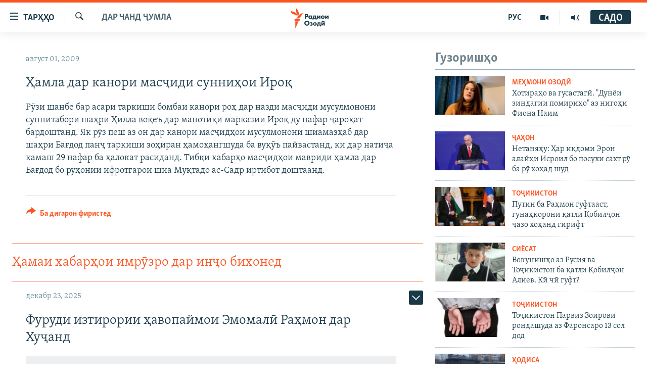

--- FILE ---
content_type: text/html; charset=utf-8
request_url: https://www.ozodi.org/a/1790239.html
body_size: 34180
content:

<!DOCTYPE html>
<html lang="tg" dir="ltr" class="no-js">
<head>
<link href="/Content/responsive/RFE/tg-TJ/RFE-tg-TJ.css?&amp;av=0.0.0.0&amp;cb=370" rel="stylesheet"/>
<script src="https://tags.ozodi.org/rferl-pangea/prod/utag.sync.js"></script> <script type='text/javascript' src='https://www.youtube.com/iframe_api' async></script>
<link rel="manifest" href="/manifest.json">
<script type="text/javascript">
//a general 'js' detection, must be on top level in <head>, due to CSS performance
document.documentElement.className = "js";
var cacheBuster = "370";
var appBaseUrl = "/";
var imgEnhancerBreakpoints = [0, 144, 256, 408, 650, 1023, 1597];
var isLoggingEnabled = false;
var isPreviewPage = false;
var isLivePreviewPage = false;
if (!isPreviewPage) {
window.RFE = window.RFE || {};
window.RFE.cacheEnabledByParam = window.location.href.indexOf('nocache=1') === -1;
const url = new URL(window.location.href);
const params = new URLSearchParams(url.search);
// Remove the 'nocache' parameter
params.delete('nocache');
// Update the URL without the 'nocache' parameter
url.search = params.toString();
window.history.replaceState(null, '', url.toString());
} else {
window.addEventListener('load', function() {
const links = window.document.links;
for (let i = 0; i < links.length; i++) {
links[i].href = '#';
links[i].target = '_self';
}
})
}
var pwaEnabled = false;
var swCacheDisabled;
</script>
<meta charset="utf-8" />
<title>Ҳамла дар канори масҷиди сунниҳои Ироқ</title>
<meta name="description" content="Рӯзи шанбе бар асари таркиши бомбаи канори роҳ дар назди масҷиди мусулмонони суннитабори шаҳри Ҳилла воқеъ дар манотиқи марказии Ироқ ду нафар ҷароҳат бардоштанд. Як рӯз пеш аз он дар канори масҷидҳои мусулмонони шиамазҳаб дар шаҳри Бағдод панҷ таркиши зоҳиран ҳамоҳангшуда ба вуқӯъ пайвастанд,..." />
<meta name="keywords" content="Дар чанд ҷумла" />
<meta name="viewport" content="width=device-width, initial-scale=1.0" />
<meta http-equiv="X-UA-Compatible" content="IE=edge" />
<meta name="robots" content="max-image-preview:large"><meta property="fb:pages" content="174906359256843" /> <meta name="yandex-verification" content="5dc03567353abd09" />
<link href="https://www.ozodi.org/a/1790239.html" rel="canonical" />
<meta name="apple-mobile-web-app-title" content="РАО/РО" />
<meta name="apple-mobile-web-app-status-bar-style" content="black" />
<meta name="apple-itunes-app" content="app-id=1448678370, app-argument=//1790239.ltr" />
<meta content="Ҳамла дар канори масҷиди сунниҳои Ироқ" property="og:title" />
<meta content="Рӯзи шанбе бар асари таркиши бомбаи канори роҳ дар назди масҷиди мусулмонони суннитабори шаҳри Ҳилла воқеъ дар манотиқи марказии Ироқ ду нафар ҷароҳат бардоштанд. Як рӯз пеш аз он дар канори масҷидҳои мусулмонони шиамазҳаб дар шаҳри Бағдод панҷ таркиши зоҳиран ҳамоҳангшуда ба вуқӯъ пайвастанд,..." property="og:description" />
<meta content="article" property="og:type" />
<meta content="https://www.ozodi.org/a/1790239.html" property="og:url" />
<meta content="Радиои Озодӣ" property="og:site_name" />
<meta content="https://www.facebook.com/radio.ozodi" property="article:publisher" />
<meta content="https://www.ozodi.org/Content/responsive/RFE/tg-TJ/img/top_logo_news.png" property="og:image" />
<meta content="1200" property="og:image:width" />
<meta content="675" property="og:image:height" />
<meta content="Рамзи сомона" property="og:image:alt" />
<meta content="210773346019074" property="fb:app_id" />
<meta content="summary_large_image" name="twitter:card" />
<meta content="@RadioiOzodi" name="twitter:site" />
<meta content="https://www.ozodi.org/Content/responsive/RFE/tg-TJ/img/top_logo_news.png" name="twitter:image" />
<meta content="Ҳамла дар канори масҷиди сунниҳои Ироқ" name="twitter:title" />
<meta content="Рӯзи шанбе бар асари таркиши бомбаи канори роҳ дар назди масҷиди мусулмонони суннитабори шаҳри Ҳилла воқеъ дар манотиқи марказии Ироқ ду нафар ҷароҳат бардоштанд. Як рӯз пеш аз он дар канори масҷидҳои мусулмонони шиамазҳаб дар шаҳри Бағдод панҷ таркиши зоҳиран ҳамоҳангшуда ба вуқӯъ пайвастанд,..." name="twitter:description" />
<link rel="amphtml" href="https://www.ozodi.org/amp/1790239.html" />
<script type="application/ld+json">{"articleSection":"Дар чанд ҷумла","isAccessibleForFree":true,"headline":"Ҳамла дар канори масҷиди сунниҳои Ироқ","inLanguage":"tg-TJ","keywords":"Дар чанд ҷумла","author":{"@type":"Person","name":"РАО/РО"},"datePublished":"2009-08-01 14:02:41Z","dateModified":"2009-08-01 14:02:41Z","publisher":{"logo":{"width":512,"height":220,"@type":"ImageObject","url":"https://www.ozodi.org/Content/responsive/RFE/tg-TJ/img/logo.png"},"@type":"NewsMediaOrganization","url":"https://www.ozodi.org","sameAs":["http://facebook.com/radio.ozodi","http://www.youtube.com/user/Ozodivideo","https://www.instagram.com/radioiozodi/?hl=en","https://twitter.com/RadioiOzodi","https://t.me/radioozodi"],"name":"Радиои Озодӣ","alternateName":"Радиои Озодӣ"},"@context":"https://schema.org","@type":"NewsArticle","mainEntityOfPage":"https://www.ozodi.org/a/1790239.html","url":"https://www.ozodi.org/a/1790239.html","description":"Рӯзи шанбе бар асари таркиши бомбаи канори роҳ дар назди масҷиди мусулмонони суннитабори шаҳри Ҳилла воқеъ дар манотиқи марказии Ироқ ду нафар ҷароҳат бардоштанд. Як рӯз пеш аз он дар канори масҷидҳои мусулмонони шиамазҳаб дар шаҳри Бағдод панҷ таркиши зоҳиран ҳамоҳангшуда ба вуқӯъ пайвастанд,...","image":{"width":1080,"height":608,"@type":"ImageObject","url":"https://gdb.rferl.org/00000000-0000-0000-0000-000000000000_w1080_h608.gif"},"name":"Ҳамла дар канори масҷиди сунниҳои Ироқ"}</script>
<script src="/Scripts/responsive/infographics.b?v=dVbZ-Cza7s4UoO3BqYSZdbxQZVF4BOLP5EfYDs4kqEo1&amp;av=0.0.0.0&amp;cb=370"></script>
<script src="/Scripts/responsive/loader.b?v=Q26XNwrL6vJYKjqFQRDnx01Lk2pi1mRsuLEaVKMsvpA1&amp;av=0.0.0.0&amp;cb=370"></script>
<link rel="icon" type="image/svg+xml" href="/Content/responsive/RFE/img/webApp/favicon.svg" />
<link rel="alternate icon" href="/Content/responsive/RFE/img/webApp/favicon.ico" />
<link rel="mask-icon" color="#ea6903" href="/Content/responsive/RFE/img/webApp/favicon_safari.svg" />
<link rel="apple-touch-icon" sizes="152x152" href="/Content/responsive/RFE/img/webApp/ico-152x152.png" />
<link rel="apple-touch-icon" sizes="144x144" href="/Content/responsive/RFE/img/webApp/ico-144x144.png" />
<link rel="apple-touch-icon" sizes="114x114" href="/Content/responsive/RFE/img/webApp/ico-114x114.png" />
<link rel="apple-touch-icon" sizes="72x72" href="/Content/responsive/RFE/img/webApp/ico-72x72.png" />
<link rel="apple-touch-icon-precomposed" href="/Content/responsive/RFE/img/webApp/ico-57x57.png" />
<link rel="icon" sizes="192x192" href="/Content/responsive/RFE/img/webApp/ico-192x192.png" />
<link rel="icon" sizes="128x128" href="/Content/responsive/RFE/img/webApp/ico-128x128.png" />
<meta name="msapplication-TileColor" content="#ffffff" />
<meta name="msapplication-TileImage" content="/Content/responsive/RFE/img/webApp/ico-144x144.png" />
<link rel="preload" href="/Content/responsive/fonts/Skolar-Lt_Cyrl_v2.4.woff" type="font/woff" as="font" crossorigin="anonymous" />
<link rel="preload" href="/Content/responsive/fonts/SkolarSans-Cn-Bd_LatnCyrl_v2.3.woff" type="font/woff" as="font" crossorigin="anonymous" />
<link rel="alternate" type="application/rss+xml" title="RFE/RL - Top Stories [RSS]" href="/api/" />
<link rel="sitemap" type="application/rss+xml" href="/sitemap.xml" />
</head>
<body class=" nav-no-loaded cc_theme pg-arch arch-news nojs-images ">
<script type="text/javascript" >
var analyticsData = {url:"https://www.ozodi.org/a/1790239.html",property_id:"422",article_uid:"1790239",page_title:"Ҳамла дар канори масҷиди сунниҳои Ироқ",page_type:"article",content_type:"article",subcontent_type:"article",last_modified:"2009-08-01 14:02:41Z",pub_datetime:"2009-08-01 14:02:41Z",pub_year:"2009",pub_month:"08",pub_day:"01",pub_hour:"14",pub_weekday:"Saturday",section:"дар чанд ҷумла",english_section:"news",byline:"",categories:"news",domain:"www.ozodi.org",language:"Tajik",language_service:"RFERL Tajik",platform:"web",copied:"no",copied_article:"",copied_title:"",runs_js:"Yes",cms_release:"8.44.0.0.370",enviro_type:"prod",slug:"",entity:"RFE",short_language_service:"TAJ",platform_short:"W",page_name:"Ҳамла дар канори масҷиди сунниҳои Ироқ"};
</script>
<noscript><iframe src="https://www.googletagmanager.com/ns.html?id=GTM-WXZBPZ" height="0" width="0" style="display:none;visibility:hidden"></iframe></noscript><script type="text/javascript" data-cookiecategory="analytics">
var gtmEventObject = Object.assign({}, analyticsData, {event: 'page_meta_ready'});window.dataLayer = window.dataLayer || [];window.dataLayer.push(gtmEventObject);
if (top.location === self.location) { //if not inside of an IFrame
var renderGtm = "true";
if (renderGtm === "true") {
(function(w,d,s,l,i){w[l]=w[l]||[];w[l].push({'gtm.start':new Date().getTime(),event:'gtm.js'});var f=d.getElementsByTagName(s)[0],j=d.createElement(s),dl=l!='dataLayer'?'&l='+l:'';j.async=true;j.src='//www.googletagmanager.com/gtm.js?id='+i+dl;f.parentNode.insertBefore(j,f);})(window,document,'script','dataLayer','GTM-WXZBPZ');
}
}
</script>
<!--Analytics tag js version start-->
<script type="text/javascript" data-cookiecategory="analytics">
var utag_data = Object.assign({}, analyticsData, {});
if(typeof(TealiumTagFrom)==='function' && typeof(TealiumTagSearchKeyword)==='function') {
var utag_from=TealiumTagFrom();var utag_searchKeyword=TealiumTagSearchKeyword();
if(utag_searchKeyword!=null && utag_searchKeyword!=='' && utag_data["search_keyword"]==null) utag_data["search_keyword"]=utag_searchKeyword;if(utag_from!=null && utag_from!=='') utag_data["from"]=TealiumTagFrom();}
if(window.top!== window.self&&utag_data.page_type==="snippet"){utag_data.page_type = 'iframe';}
try{if(window.top!==window.self&&window.self.location.hostname===window.top.location.hostname){utag_data.platform = 'self-embed';utag_data.platform_short = 'se';}}catch(e){if(window.top!==window.self&&window.self.location.search.includes("platformType=self-embed")){utag_data.platform = 'cross-promo';utag_data.platform_short = 'cp';}}
(function(a,b,c,d){ a="https://tags.ozodi.org/rferl-pangea/prod/utag.js"; b=document;c="script";d=b.createElement(c);d.src=a;d.type="text/java"+c;d.async=true; a=b.getElementsByTagName(c)[0];a.parentNode.insertBefore(d,a); })();
</script>
<!--Analytics tag js version end-->
<!-- Analytics tag management NoScript -->
<noscript>
<img style="position: absolute; border: none;" src="https://ssc.ozodi.org/b/ss/bbgprod,bbgentityrferl/1/G.4--NS/816542104?pageName=rfe%3ataj%3aw%3aarticle%3a%d2%b2%d0%b0%d0%bc%d0%bb%d0%b0%20%d0%b4%d0%b0%d1%80%20%d0%ba%d0%b0%d0%bd%d0%be%d1%80%d0%b8%20%d0%bc%d0%b0%d1%81%d2%b7%d0%b8%d0%b4%d0%b8%20%d1%81%d1%83%d0%bd%d0%bd%d0%b8%d2%b3%d0%be%d0%b8%20%d0%98%d1%80%d0%be%d2%9b&amp;c6=%d2%b2%d0%b0%d0%bc%d0%bb%d0%b0%20%d0%b4%d0%b0%d1%80%20%d0%ba%d0%b0%d0%bd%d0%be%d1%80%d0%b8%20%d0%bc%d0%b0%d1%81%d2%b7%d0%b8%d0%b4%d0%b8%20%d1%81%d1%83%d0%bd%d0%bd%d0%b8%d2%b3%d0%be%d0%b8%20%d0%98%d1%80%d0%be%d2%9b&amp;v36=8.44.0.0.370&amp;v6=D=c6&amp;g=https%3a%2f%2fwww.ozodi.org%2fa%2f1790239.html&amp;c1=D=g&amp;v1=D=g&amp;events=event1,event52&amp;c16=rferl%20tajik&amp;v16=D=c16&amp;c5=news&amp;v5=D=c5&amp;ch=%d0%94%d0%b0%d1%80%20%d1%87%d0%b0%d0%bd%d0%b4%20%d2%b7%d1%83%d0%bc%d0%bb%d0%b0&amp;c15=tajik&amp;v15=D=c15&amp;c4=article&amp;v4=D=c4&amp;c14=1790239&amp;v14=D=c14&amp;v20=no&amp;c17=web&amp;v17=D=c17&amp;mcorgid=518abc7455e462b97f000101%40adobeorg&amp;server=www.ozodi.org&amp;pageType=D=c4&amp;ns=bbg&amp;v29=D=server&amp;v25=rfe&amp;v30=422&amp;v105=D=User-Agent " alt="analytics" width="1" height="1" /></noscript>
<!-- End of Analytics tag management NoScript -->
<!--*** Accessibility links - For ScreenReaders only ***-->
<section>
<div class="sr-only">
<h2>Пайвандҳои дастрасӣ</h2>
<ul>
<li><a href="#content" data-disable-smooth-scroll="1">Ҷаҳиш ба мояи аслӣ</a></li>
<li><a href="#navigation" data-disable-smooth-scroll="1">Ҷаҳиш ба феҳристи аслӣ</a></li>
<li><a href="#txtHeaderSearch" data-disable-smooth-scroll="1">Ҷаҳиш ба ҷустор</a></li>
</ul>
</div>
</section>
<div dir="ltr">
<div id="page">
<aside>
<div class="c-lightbox overlay-modal">
<div class="c-lightbox__intro">
<h2 class="c-lightbox__intro-title"></h2>
<button class="btn btn--rounded c-lightbox__btn c-lightbox__intro-next" title="Баъдӣ">
<span class="ico ico--rounded ico-chevron-forward"></span>
<span class="sr-only">Баъдӣ</span>
</button>
</div>
<div class="c-lightbox__nav">
<button class="btn btn--rounded c-lightbox__btn c-lightbox__btn--close" title="Пӯшонед">
<span class="ico ico--rounded ico-close"></span>
<span class="sr-only">Пӯшонед</span>
</button>
<button class="btn btn--rounded c-lightbox__btn c-lightbox__btn--prev" title="Пешӣ">
<span class="ico ico--rounded ico-chevron-backward"></span>
<span class="sr-only">Пешӣ</span>
</button>
<button class="btn btn--rounded c-lightbox__btn c-lightbox__btn--next" title="Баъдӣ">
<span class="ico ico--rounded ico-chevron-forward"></span>
<span class="sr-only">Баъдӣ</span>
</button>
</div>
<div class="c-lightbox__content-wrap">
<figure class="c-lightbox__content">
<span class="c-spinner c-spinner--lightbox">
<img src="/Content/responsive/img/player-spinner.png"
alt="лутфан мунтазир бошед "
title="лутфан мунтазир бошед " />
</span>
<div class="c-lightbox__img">
<div class="thumb">
<img src="" alt="" />
</div>
</div>
<figcaption>
<div class="c-lightbox__info c-lightbox__info--foot">
<span class="c-lightbox__counter"></span>
<span class="caption c-lightbox__caption"></span>
</div>
</figcaption>
</figure>
</div>
<div class="hidden">
<div class="content-advisory__box content-advisory__box--lightbox">
<span class="content-advisory__box-text">Тасвир саҳнаҳое дорад, ки шояд барои дигарон нофорам бошанд.</span>
<button class="btn btn--transparent content-advisory__box-btn m-t-md" value="text" type="button">
<span class="btn__text">
Пардабардорӣ
</span>
</button>
</div>
</div>
</div>
<div class="ctc-message pos-fix">
<div class="ctc-message__inner">Тор нусхагирӣ шуд</div>
</div>
</aside>
<div class="hdr-20 hdr-20--big">
<div class="hdr-20__inner">
<div class="hdr-20__max pos-rel">
<div class="hdr-20__side hdr-20__side--primary d-flex">
<label data-for="main-menu-ctrl" data-switcher-trigger="true" data-switch-target="main-menu-ctrl" class="burger hdr-trigger pos-rel trans-trigger" data-trans-evt="click" data-trans-id="menu">
<span class="ico ico-close hdr-trigger__ico hdr-trigger__ico--close burger__ico burger__ico--close"></span>
<span class="ico ico-menu hdr-trigger__ico hdr-trigger__ico--open burger__ico burger__ico--open"></span>
<span class="burger__label">ТАРҲҲО</span>
</label>
<div class="menu-pnl pos-fix trans-target" data-switch-target="main-menu-ctrl" data-trans-id="menu">
<div class="menu-pnl__inner">
<nav class="main-nav menu-pnl__item menu-pnl__item--first">
<ul class="main-nav__list accordeon" data-analytics-tales="false" data-promo-name="link" data-location-name="nav,secnav">
<li class="main-nav__item accordeon__item" data-switch-target="menu-item-3142">
<label class="main-nav__item-name main-nav__item-name--label accordeon__control-label" data-switcher-trigger="true" data-for="menu-item-3142">
Гӯшаҳо
<span class="ico ico-chevron-down main-nav__chev"></span>
</label>
<div class="main-nav__sub-list">
<a class="main-nav__item-name main-nav__item-name--link main-nav__item-name--sub" href="/z/542" title="Сиёсат" data-item-name="politics" >Сиёсат</a>
<a class="main-nav__item-name main-nav__item-name--link main-nav__item-name--sub" href="/z/543" title="Иқтисод" data-item-name="economics" >Иқтисод</a>
<a class="main-nav__item-name main-nav__item-name--link main-nav__item-name--sub" href="/z/16829" title="Ҷомеа" data-item-name="society" >Ҷомеа</a>
<a class="main-nav__item-name main-nav__item-name--link main-nav__item-name--sub" href="/z/23154" title="Қазияи &quot;Крокус&quot;" data-item-name="moscow-attack" >Қазияи &quot;Крокус&quot;</a>
<a class="main-nav__item-name main-nav__item-name--link main-nav__item-name--sub" href="/z/3537" title="Осиёи Марказӣ" data-item-name="central_asia" >Осиёи Марказӣ</a>
<a class="main-nav__item-name main-nav__item-name--link main-nav__item-name--sub" href="/z/545" title="Фарҳанг" data-item-name="culture" >Фарҳанг</a>
<a class="main-nav__item-name main-nav__item-name--link main-nav__item-name--sub" href="/z/17632" title="Меҳмони Озодӣ" data-item-name="guest-of-ozodi" >Меҳмони Озодӣ</a>
<a class="main-nav__item-name main-nav__item-name--link main-nav__item-name--sub" href="/z/562" title="Варзиш" data-item-name="Sports" >Варзиш</a>
</div>
</li>
<li class="main-nav__item">
<a class="main-nav__item-name main-nav__item-name--link" href="/freetalk" title="Гапи Озод" data-item-name="gapi-ozod" >Гапи Озод</a>
</li>
<li class="main-nav__item">
<a class="main-nav__item-name main-nav__item-name--link" href="/migrantslife" title="Рӯзгори муҳоҷир" data-item-name="migrantslife" >Рӯзгори муҳоҷир</a>
</li>
<li class="main-nav__item">
<a class="main-nav__item-name main-nav__item-name--link" href="/hellosister" title="Салом, хоҳар" data-item-name="hellosister" >Салом, хоҳар</a>
</li>
<li class="main-nav__item">
<a class="main-nav__item-name main-nav__item-name--link" href="/investigation" title="Таҳқиқот" data-item-name="investigation" >Таҳқиқот</a>
</li>
<li class="main-nav__item">
<a class="main-nav__item-name main-nav__item-name--link" href="/z/22610" title="Ҷанг дар Украина" data-item-name="ukraine-war" >Ҷанг дар Украина</a>
</li>
<li class="main-nav__item accordeon__item" data-switch-target="menu-item-3160">
<label class="main-nav__item-name main-nav__item-name--label accordeon__control-label" data-switcher-trigger="true" data-for="menu-item-3160">
Назари мардум
<span class="ico ico-chevron-down main-nav__chev"></span>
</label>
<div class="main-nav__sub-list">
<a class="main-nav__item-name main-nav__item-name--link main-nav__item-name--sub" href="/z/2673" title="Блогистон" data-item-name="Blogistan" >Блогистон</a>
<a class="main-nav__item-name main-nav__item-name--link main-nav__item-name--sub" href="/z/21718" title="Озодӣ Онлайн" data-item-name="ozodi-online" >Озодӣ Онлайн</a>
</div>
</li>
<li class="main-nav__item accordeon__item" data-switch-target="menu-item-3161">
<label class="main-nav__item-name main-nav__item-name--label accordeon__control-label" data-switcher-trigger="true" data-for="menu-item-3161">
Чандрасонаӣ
<span class="ico ico-chevron-down main-nav__chev"></span>
</label>
<div class="main-nav__sub-list">
<a class="main-nav__item-name main-nav__item-name--link main-nav__item-name--sub" href="/z/643" title="Видео" data-item-name="video_report" >Видео</a>
<a class="main-nav__item-name main-nav__item-name--link main-nav__item-name--sub" href="/z/16875" title="Нигористон" data-item-name="photo-gallery" >Нигористон</a>
<a class="main-nav__item-name main-nav__item-name--link main-nav__item-name--sub" href="/z/17274" title="Гузоришҳои радиоӣ" data-item-name="radio-reports" >Гузоришҳои радиоӣ</a>
</div>
</li>
<li class="main-nav__item">
<a class="main-nav__item-name main-nav__item-name--link" href="/ozodi-lists" title="Рӯйхатҳо" data-item-name="ozodi-lists" >Рӯйхатҳо</a>
</li>
<li class="main-nav__item">
<a class="main-nav__item-name main-nav__item-name--link" href="/z/23080" title="Китобҳои Озодӣ" data-item-name="books" >Китобҳои Озодӣ</a>
</li>
</ul>
</nav>
<div class="menu-pnl__item">
<a href="https://rus.ozodi.org" class="menu-pnl__item-link" alt="Русский">Русский</a>
</div>
<div class="menu-pnl__item menu-pnl__item--social">
<h5 class="menu-pnl__sub-head">Пайгирӣ кунед </h5>
<a href="https://news.google.com/publications/CAAqBwgKMOiFhAEwv7sO?hl=ru&amp;gl=RU&amp;ceid=RU%3Aru" title="Моро дар Google News пайгирӣ кунед" data-analytics-text="follow_on_google_news" class="btn btn--rounded btn--social-inverted menu-pnl__btn js-social-btn btn-g-news" target="_blank" rel="noopener">
<span class="ico ico-google-news ico--rounded"></span>
</a>
<a href="http://facebook.com/radio.ozodi" title="Моро дар Facebook пайгирӣ кунед" data-analytics-text="follow_on_facebook" class="btn btn--rounded btn--social-inverted menu-pnl__btn js-social-btn btn-facebook" target="_blank" rel="noopener">
<span class="ico ico-facebook-alt ico--rounded"></span>
</a>
<a href="http://www.youtube.com/user/Ozodivideo" title="Моро дар Youtube пайгирӣ кунед" data-analytics-text="follow_on_youtube" class="btn btn--rounded btn--social-inverted menu-pnl__btn js-social-btn btn-youtube" target="_blank" rel="noopener">
<span class="ico ico-youtube ico--rounded"></span>
</a>
<a href="https://www.instagram.com/radioiozodi/?hl=en" title="Моро дар Инстаграм пайгирӣ кунед" data-analytics-text="follow_on_instagram" class="btn btn--rounded btn--social-inverted menu-pnl__btn js-social-btn btn-instagram" target="_blank" rel="noopener">
<span class="ico ico-instagram ico--rounded"></span>
</a>
<a href="https://twitter.com/RadioiOzodi" title="Моро дар Twitter пайгирӣ кунед" data-analytics-text="follow_on_twitter" class="btn btn--rounded btn--social-inverted menu-pnl__btn js-social-btn btn-twitter" target="_blank" rel="noopener">
<span class="ico ico-twitter ico--rounded"></span>
</a>
<a href="https://t.me/radioozodi" title="Моро дар Telegram пайгирӣ кунед" data-analytics-text="follow_on_telegram" class="btn btn--rounded btn--social-inverted menu-pnl__btn js-social-btn btn-telegram" target="_blank" rel="noopener">
<span class="ico ico-telegram ico--rounded"></span>
</a>
</div>
<div class="menu-pnl__item">
<a href="/navigation/allsites" class="menu-pnl__item-link">
<span class="ico ico-languages "></span>
Ҳамаи сомонаҳои RFE/RL
</a>
</div>
</div>
</div>
<label data-for="top-search-ctrl" data-switcher-trigger="true" data-switch-target="top-search-ctrl" class="top-srch-trigger hdr-trigger">
<span class="ico ico-close hdr-trigger__ico hdr-trigger__ico--close top-srch-trigger__ico top-srch-trigger__ico--close"></span>
<span class="ico ico-search hdr-trigger__ico hdr-trigger__ico--open top-srch-trigger__ico top-srch-trigger__ico--open"></span>
</label>
<div class="srch-top srch-top--in-header" data-switch-target="top-search-ctrl">
<div class="container">
<form action="/s" class="srch-top__form srch-top__form--in-header" id="form-topSearchHeader" method="get" role="search"><label for="txtHeaderSearch" class="sr-only">Ҷустуҷӯ</label>
<input type="text" id="txtHeaderSearch" name="k" placeholder="Ҷустуҷӯи матн ..." accesskey="s" value="" class="srch-top__input analyticstag-event" onkeydown="if (event.keyCode === 13) { FireAnalyticsTagEventOnSearch('search', $dom.get('#txtHeaderSearch')[0].value) }" />
<button title="Ҷустуҷӯ" type="submit" class="btn btn--top-srch analyticstag-event" onclick="FireAnalyticsTagEventOnSearch('search', $dom.get('#txtHeaderSearch')[0].value) ">
<span class="ico ico-search"></span>
</button></form>
</div>
</div>
<a href="/" class="main-logo-link">
<img src="/Content/responsive/RFE/tg-TJ/img/logo-compact.svg" class="main-logo main-logo--comp" alt="Рамзи сомона">
<img src="/Content/responsive/RFE/tg-TJ/img/logo.svg" class="main-logo main-logo--big" alt="Рамзи сомона">
</a>
</div>
<div class="hdr-20__side hdr-20__side--secondary d-flex">
<a href="/radio/programs" title="Шунавед" class="hdr-20__secondary-item" data-item-name="audio">
<span class="ico ico-audio hdr-20__secondary-icon"></span>
</a>
<a href="https://www.youtube.com/user/Ozodivideo" title="YouTube" class="hdr-20__secondary-item" data-item-name="video">
<span class="ico ico-video hdr-20__secondary-icon"></span>
</a>
<a href="https://rus.ozodi.org" title="РУС" class="hdr-20__secondary-item hdr-20__secondary-item--lang" data-item-name="satellite">
РУС
</a>
<a href="/s" title="Ҷустуҷӯ" class="hdr-20__secondary-item hdr-20__secondary-item--search" data-item-name="search">
<span class="ico ico-search hdr-20__secondary-icon hdr-20__secondary-icon--search"></span>
</a>
<div class="hdr-20__secondary-item live-b-drop">
<div class="live-b-drop__off">
<a href="/live" class="live-b-drop__link" title="САДО" data-item-name="live">
<span class="badge badge--live-btn badge--live-btn-off">
САДО
</span>
</a>
</div>
<div class="live-b-drop__on hidden">
<label data-for="live-ctrl" data-switcher-trigger="true" data-switch-target="live-ctrl" class="live-b-drop__label pos-rel">
<span class="badge badge--live badge--live-btn">
САДО
</span>
<span class="ico ico-close live-b-drop__label-ico live-b-drop__label-ico--close"></span>
</label>
<div class="live-b-drop__panel" id="targetLivePanelDiv" data-switch-target="live-ctrl"></div>
</div>
</div>
<div class="srch-bottom">
<form action="/s" class="srch-bottom__form d-flex" id="form-bottomSearch" method="get" role="search"><label for="txtSearch" class="sr-only">Ҷустуҷӯ</label>
<input type="search" id="txtSearch" name="k" placeholder="Ҷустуҷӯи матн ..." accesskey="s" value="" class="srch-bottom__input analyticstag-event" onkeydown="if (event.keyCode === 13) { FireAnalyticsTagEventOnSearch('search', $dom.get('#txtSearch')[0].value) }" />
<button title="Ҷустуҷӯ" type="submit" class="btn btn--bottom-srch analyticstag-event" onclick="FireAnalyticsTagEventOnSearch('search', $dom.get('#txtSearch')[0].value) ">
<span class="ico ico-search"></span>
</button></form>
</div>
</div>
<img src="/Content/responsive/RFE/tg-TJ/img/logo-print.gif" class="logo-print" alt="Рамзи сомона">
<img src="/Content/responsive/RFE/tg-TJ/img/logo-print_color.png" class="logo-print logo-print--color" alt="Рамзи сомона">
</div>
</div>
</div>
<script>
if (document.body.className.indexOf('pg-home') > -1) {
var nav2In = document.querySelector('.hdr-20__inner');
var nav2Sec = document.querySelector('.hdr-20__side--secondary');
var secStyle = window.getComputedStyle(nav2Sec);
if (nav2In && window.pageYOffset < 150 && secStyle['position'] !== 'fixed') {
nav2In.classList.add('hdr-20__inner--big')
}
}
</script>
<div class="c-hlights c-hlights--breaking c-hlights--no-item" data-hlight-display="mobile,desktop">
<div class="c-hlights__wrap container p-0">
<div class="c-hlights__nav">
<a role="button" href="#" title="Пешӣ">
<span class="ico ico-chevron-backward m-0"></span>
<span class="sr-only">Пешӣ</span>
</a>
<a role="button" href="#" title="Баъдӣ">
<span class="ico ico-chevron-forward m-0"></span>
<span class="sr-only">Баъдӣ</span>
</a>
</div>
<span class="c-hlights__label">
<span class="">Хабари нав</span>
<span class="switcher-trigger">
<label data-for="more-less-1" data-switcher-trigger="true" class="switcher-trigger__label switcher-trigger__label--more p-b-0" title="Бештар">
<span class="ico ico-chevron-down"></span>
</label>
<label data-for="more-less-1" data-switcher-trigger="true" class="switcher-trigger__label switcher-trigger__label--less p-b-0" title="Камтар...">
<span class="ico ico-chevron-up"></span>
</label>
</span>
</span>
<ul class="c-hlights__items switcher-target" data-switch-target="more-less-1">
</ul>
</div>
</div> <div id="content">
<div class="container">
<div class="row">
<div class="col-sm-12 col-md-8">
<div class="news">
<h1 class="pg-title pg-title--move-to-header">
Дар чанд ҷумла
</h1>
<div id="newsItems" class="accordeon accordeon--scroll-adjust">
<div class="accordeon__item-wrap">
<div class="news__item news__item--unopenable accordeon__item sticky-btn-parent" data-switcher-opened=true data-switch-target="more-less-1790239" data-article-id="1790239" data-api-id="1790239" data-api-type="1">
<div class="news__item-inner pos-rel">
<div class="publishing-details ">
<div class="published">
<span class="date" >
<time pubdate="pubdate" datetime="2009-08-01T19:02:41+05:00">
август 01, 2009
</time>
</span>
</div>
</div>
<h1 class="title pg-title">
Ҳамла дар канори масҷиди сунниҳои Ироқ
</h1>
<div class="news__buttons news__buttons--main pos-abs">
<button class="btn btn--news btn--news-more pos-abs">
<span class="ico ico-chevron-down"></span>
</button>
<button class="btn btn--news sticky-btn btn--news-less">
<span class="ico ico-close"></span>
</button>
</div>
<div class="wsw accordeon__target">
Рӯзи шанбе бар асари таркиши бомбаи канори роҳ дар назди масҷиди мусулмонони суннитабори шаҳри Ҳилла воқеъ дар манотиқи марказии Ироқ ду нафар ҷароҳат бардоштанд. Як рӯз пеш аз он дар канори масҷидҳои мусулмонони шиамазҳаб дар шаҳри Бағдод панҷ таркиши зоҳиран ҳамоҳангшуда ба вуқӯъ пайвастанд, ки дар натиҷа камаш 29 нафар ба ҳалокат расиданд. Тибқи хабарҳо масҷидҳои мавриди ҳамла дар Бағдод бо рӯҳонии ифротгарои шиа Муқтадо ас-Садр иртибот доштаанд.
</div>
<div class="pos-rel news__read-more">
<label class="news__read-more-label accordeon__control-label pos-abs" data-for="more-less-1790239" data-switcher-trigger="true"></label>
<a class="btn btn--link news__read-more-btn" href="#" title="Идома">
<span class="btn__text">
Идома
</span>
</a>
</div>
<label data-for="more-less-1790239" data-switcher-trigger="true" class="switcher-trigger__label accordeon__control-label news__control-label pos-abs"></label>
</div>
<div class="news__share-outer">
<div class="links">
<p class="buttons link-content-sharing p-0 ">
<button class="btn btn--link btn-content-sharing p-t-0 " id="btnContentSharing" value="text" role="Button" type="" title="имконияти бештари нашр">
<span class="ico ico-share ico--l"></span>
<span class="btn__text ">
Ба дигарон фиристед
</span>
</button>
</p>
<aside class="content-sharing js-content-sharing " role="complementary"
data-share-url="https://www.ozodi.org/a/1790239.html" data-share-title="Ҳамла дар канори масҷиди сунниҳои Ироқ" data-share-text="">
<div class="content-sharing__popover">
<h6 class="content-sharing__title">Ба дигарон фиристед</h6>
<button href="#close" id="btnCloseSharing" class="btn btn--text-like content-sharing__close-btn">
<span class="ico ico-close ico--l"></span>
</button>
<ul class="content-sharing__list">
<li class="content-sharing__item">
<div class="ctc ">
<input type="text" class="ctc__input" readonly="readonly">
<a href="" js-href="https://www.ozodi.org/a/1790239.html" class="content-sharing__link ctc__button">
<span class="ico ico-copy-link ico--rounded ico--s"></span>
<span class="content-sharing__link-text">Линкро нусхабардорӣ кунед</span>
</a>
</div>
</li>
<li class="content-sharing__item">
<a href="https://facebook.com/sharer.php?u=https%3a%2f%2fwww.ozodi.org%2fa%2f1790239.html"
data-analytics-text="share_on_facebook"
title="Facebook" target="_blank"
class="content-sharing__link js-social-btn">
<span class="ico ico-facebook ico--rounded ico--s"></span>
<span class="content-sharing__link-text">Facebook</span>
</a>
</li>
<li class="content-sharing__item">
<a href="https://twitter.com/share?url=https%3a%2f%2fwww.ozodi.org%2fa%2f1790239.html&amp;text=%d2%b2%d0%b0%d0%bc%d0%bb%d0%b0+%d0%b4%d0%b0%d1%80+%d0%ba%d0%b0%d0%bd%d0%be%d1%80%d0%b8+%d0%bc%d0%b0%d1%81%d2%b7%d0%b8%d0%b4%d0%b8+%d1%81%d1%83%d0%bd%d0%bd%d0%b8%d2%b3%d0%be%d0%b8+%d0%98%d1%80%d0%be%d2%9b"
data-analytics-text="share_on_twitter"
title="X (Twitter)" target="_blank"
class="content-sharing__link js-social-btn">
<span class="ico ico-twitter ico--rounded ico--s"></span>
<span class="content-sharing__link-text">X (Twitter)</span>
</a>
</li>
<li class="content-sharing__item">
<a href="mailto:?body=https%3a%2f%2fwww.ozodi.org%2fa%2f1790239.html&amp;subject=Ҳамла дар канори масҷиди сунниҳои Ироқ"
title="Email"
class="content-sharing__link ">
<span class="ico ico-email ico--rounded ico--s"></span>
<span class="content-sharing__link-text">Email</span>
</a>
</li>
</ul>
</div>
</aside>
</div>
</div>
</div>
</div>
<div class="news__item news__item--spacer ">
<h4 class="title news__spacer-title">Ҳамаи хабарҳои имрӯзро дар инҷо бихонед</h4>
</div>
<div class="accordeon__item-wrap">
<div class="news__item news__item--unopenable accordeon__item sticky-btn-parent" data-switch-target="more-less-33630673" data-article-id="33630673" data-api-id="33630673" data-api-type="1">
<div class="news__item-inner pos-rel">
<div class="publishing-details ">
<div class="published">
<span class="date" >
<time pubdate="pubdate" datetime="2025-12-23T13:03:10+05:00">
декабр 23, 2025
</time>
</span>
</div>
</div>
<h1 class="title pg-title">
Фуруди изтирории ҳавопаймои Эмомалӣ Раҳмон дар Хуҷанд
</h1>
<div class="cover-media">
<figure class="media-image js-media-expand">
<div class="img-wrap">
<div class="thumb thumb16_9">
<img src="https://gdb.rferl.org/03d2d3fc-b398-4cb7-3ef0-08de3c91433d_w250_r1_s.png" alt="Ҳавопаймои раисҷумҳури Тоҷикистон. Акс аз бойгонӣ" />
</div>
</div>
<figcaption>
<span class="caption">Ҳавопаймои раисҷумҳури Тоҷикистон. Акс аз бойгонӣ</span>
</figcaption>
</figure>
</div>
<div class="news__buttons news__buttons--main pos-abs">
<button class="btn btn--news btn--news-more pos-abs">
<span class="ico ico-chevron-down"></span>
</button>
<button class="btn btn--news sticky-btn btn--news-less">
<span class="ico ico-close"></span>
</button>
</div>
<div class="wsw accordeon__target">
<p><strong>Ҳавопаймои ҳомили раисиҷумҳури Тоҷикистон шаби 22 ба 23 декабр бинобар номусоидии ҳаво дар шаҳри Хуҷанд нишасти изтирорӣ кардааст.</strong></p><p>Эмомалӣ Раҳмон рӯзи гузашта дар нишасти ғайрирасмии сарони Иттиҳоди Давлатҳои Мустақил дар Санкт-Петербург иштирок кард ва баъди ин ҳамоиш бояд ба Душанбе бармегашт.</p><p>Бино ба иттилои дарёфтӣ, президент Эмомалӣ Раҳмон субҳи сешанбе ба бӯстонсарояш воқеъ дар шаҳри Гулистони вилояти Суғд рафтааст. &quot;Аз ин рӯ, бозорҳои калони шаҳри Бӯстону Гулистон ва ноҳияи Бобоҷон Ғафуровро бастаанд&quot;, -- мегӯянд манбаъҳои Радиои Озодӣ дар Хуҷанд.</p><p>Як манбаъ дар Фурудгоҳи байнулмилалии Душанбе рӯзи 23 декабр ба Радиои Озодӣ гуфт, &quot;ҳамаи ҳавопаймоҳоеро, ки аз Русия омаданд, ба шаҳри Хуҷанд фиристоданд. Бо сабаби туман фурудгоҳи Душанбе аз ними шаби 23 декабр то ними рӯз ҳавопаймоҳоро қабул карда натавонист&quot;.</p><p>Фуруди изтирории ҳавопаймои раисҷумҳури Тоҷикистон дар ҳоле аст, ки ҳавошиносон аз 22 то 24 декабр дар ҷумҳурӣ фаромадани меғ (туман) ва яхбандиро пешгӯӣ карда буданд.</p><p style="text-align: start;">Аз шоми 22 декабр Душанберо туман фаро гирифтааст ва вазъ субҳи 23 декабр низ чунин буд.</p>
</div>
<div class="pos-rel news__read-more">
<label class="news__read-more-label accordeon__control-label pos-abs" data-for="more-less-33630673" data-switcher-trigger="true"></label>
<a class="btn btn--link news__read-more-btn" href="#" title="Идома">
<span class="btn__text">
Идома
</span>
</a>
</div>
<label data-for="more-less-33630673" data-switcher-trigger="true" class="switcher-trigger__label accordeon__control-label news__control-label pos-abs"></label>
</div>
<div class="news__share-outer">
<div class="links">
<p class="buttons link-content-sharing p-0 ">
<button class="btn btn--link btn-content-sharing p-t-0 " id="btnContentSharing" value="text" role="Button" type="" title="имконияти бештари нашр">
<span class="ico ico-share ico--l"></span>
<span class="btn__text ">
Ба дигарон фиристед
</span>
</button>
</p>
<aside class="content-sharing js-content-sharing " role="complementary"
data-share-url="/a/33630673.html" data-share-title="Фуруди изтирории ҳавопаймои Эмомалӣ Раҳмон дар Хуҷанд" data-share-text="">
<div class="content-sharing__popover">
<h6 class="content-sharing__title">Ба дигарон фиристед</h6>
<button href="#close" id="btnCloseSharing" class="btn btn--text-like content-sharing__close-btn">
<span class="ico ico-close ico--l"></span>
</button>
<ul class="content-sharing__list">
<li class="content-sharing__item">
<div class="ctc ">
<input type="text" class="ctc__input" readonly="readonly">
<a href="" js-href="/a/33630673.html" class="content-sharing__link ctc__button">
<span class="ico ico-copy-link ico--rounded ico--s"></span>
<span class="content-sharing__link-text">Линкро нусхабардорӣ кунед</span>
</a>
</div>
</li>
<li class="content-sharing__item">
<a href="https://facebook.com/sharer.php?u=%2fa%2f33630673.html"
data-analytics-text="share_on_facebook"
title="Facebook" target="_blank"
class="content-sharing__link js-social-btn">
<span class="ico ico-facebook ico--rounded ico--s"></span>
<span class="content-sharing__link-text">Facebook</span>
</a>
</li>
<li class="content-sharing__item">
<a href="https://twitter.com/share?url=%2fa%2f33630673.html&amp;text=%d0%a4%d1%83%d1%80%d1%83%d0%b4%d0%b8+%d0%b8%d0%b7%d1%82%d0%b8%d1%80%d0%be%d1%80%d0%b8%d0%b8+%d2%b3%d0%b0%d0%b2%d0%be%d0%bf%d0%b0%d0%b9%d0%bc%d0%be%d0%b8++%d0%ad%d0%bc%d0%be%d0%bc%d0%b0%d0%bb%d3%a3+%d0%a0%d0%b0%d2%b3%d0%bc%d0%be%d0%bd+%d0%b4%d0%b0%d1%80+%d0%a5%d1%83%d2%b7%d0%b0%d0%bd%d0%b4"
data-analytics-text="share_on_twitter"
title="X (Twitter)" target="_blank"
class="content-sharing__link js-social-btn">
<span class="ico ico-twitter ico--rounded ico--s"></span>
<span class="content-sharing__link-text">X (Twitter)</span>
</a>
</li>
<li class="content-sharing__item">
<a href="mailto:?body=%2fa%2f33630673.html&amp;subject=Фуруди изтирории ҳавопаймои Эмомалӣ Раҳмон дар Хуҷанд"
title="Email"
class="content-sharing__link ">
<span class="ico ico-email ico--rounded ico--s"></span>
<span class="content-sharing__link-text">Email</span>
</a>
</li>
</ul>
</div>
</aside>
</div>
</div>
</div>
</div>
<div class="accordeon__item-wrap">
<div class="news__item news__item--unopenable accordeon__item sticky-btn-parent" data-switch-target="more-less-33630644" data-article-id="33630644" data-api-id="33630644" data-api-type="1">
<div class="news__item-inner pos-rel">
<div class="publishing-details ">
<div class="published">
<span class="date" >
<time pubdate="pubdate" datetime="2025-12-23T09:42:54+05:00">
декабр 23, 2025
</time>
</span>
</div>
</div>
<h1 class="title pg-title">
Туман боиси қатъи муваққати парвозҳо аз фурудгоҳи Душанбе шуд
</h1>
<div class="cover-media">
<figure class="media-image js-media-expand">
<div class="img-wrap">
<div class="thumb thumb16_9">
<img src="https://gdb.rferl.org/BEDF718B-8D69-40D0-960A-B939E53449B6_w250_r1_s.jpg" alt="" />
</div>
</div>
</figure>
</div>
<div class="news__buttons news__buttons--main pos-abs">
<button class="btn btn--news btn--news-more pos-abs">
<span class="ico ico-chevron-down"></span>
</button>
<button class="btn btn--news sticky-btn btn--news-less">
<span class="ico ico-close"></span>
</button>
</div>
<div class="wsw accordeon__target">
<p>Дар пайи фаромадани тумани сахт дар шаҳри Душанбе, парвозҳо аз фурудгоҳи пойтахт муваққатан қатъ шудааст. </p><p>Аз шоми 22 декабр Душанберо туман фаро гирифтааст ва вазъ субҳи 23-уми декабр низ чунин буд. </p><p>Бар асоси онлайн-лавҳаи фурудгоҳи Душанбе, ҳамаи парвозҳо, аз ҷумла парвозҳо ба самти Маскав, Дубай, Екатеринбург ва баръакс аз соати 12-и шоми 22 ба 23-юми декабр қатъ шудаанд. </p><p>Парвоз ба шаҳри Хоруғ, ки тибқи ҷадвали фурудгоҳ имрӯз, соати 12:20 ба нақша гирифта шуда буд, низ лағв шудааст. </p><p>Ҳавошиносон аз 22 то 24 декабр дар ҷумҳурӣ, фаромадани туман ва яхбандиро пешгӯӣ карда буданд. </p><p>Маълум нест, ки парвозҳои ба таъхир афтода кай барқарор мешаванд.</p>
</div>
<div class="pos-rel news__read-more">
<label class="news__read-more-label accordeon__control-label pos-abs" data-for="more-less-33630644" data-switcher-trigger="true"></label>
<a class="btn btn--link news__read-more-btn" href="#" title="Идома">
<span class="btn__text">
Идома
</span>
</a>
</div>
<label data-for="more-less-33630644" data-switcher-trigger="true" class="switcher-trigger__label accordeon__control-label news__control-label pos-abs"></label>
</div>
<div class="news__share-outer">
<div class="links">
<p class="buttons link-content-sharing p-0 ">
<button class="btn btn--link btn-content-sharing p-t-0 " id="btnContentSharing" value="text" role="Button" type="" title="имконияти бештари нашр">
<span class="ico ico-share ico--l"></span>
<span class="btn__text ">
Ба дигарон фиристед
</span>
</button>
</p>
<aside class="content-sharing js-content-sharing " role="complementary"
data-share-url="/a/tuman-boisi-qat-i-muvaqqati-parvozho-az-furudgohi-dushanbe-shud/33630644.html" data-share-title="Туман боиси қатъи муваққати парвозҳо аз фурудгоҳи Душанбе шуд" data-share-text="">
<div class="content-sharing__popover">
<h6 class="content-sharing__title">Ба дигарон фиристед</h6>
<button href="#close" id="btnCloseSharing" class="btn btn--text-like content-sharing__close-btn">
<span class="ico ico-close ico--l"></span>
</button>
<ul class="content-sharing__list">
<li class="content-sharing__item">
<div class="ctc ">
<input type="text" class="ctc__input" readonly="readonly">
<a href="" js-href="/a/tuman-boisi-qat-i-muvaqqati-parvozho-az-furudgohi-dushanbe-shud/33630644.html" class="content-sharing__link ctc__button">
<span class="ico ico-copy-link ico--rounded ico--s"></span>
<span class="content-sharing__link-text">Линкро нусхабардорӣ кунед</span>
</a>
</div>
</li>
<li class="content-sharing__item">
<a href="https://facebook.com/sharer.php?u=%2fa%2ftuman-boisi-qat-i-muvaqqati-parvozho-az-furudgohi-dushanbe-shud%2f33630644.html"
data-analytics-text="share_on_facebook"
title="Facebook" target="_blank"
class="content-sharing__link js-social-btn">
<span class="ico ico-facebook ico--rounded ico--s"></span>
<span class="content-sharing__link-text">Facebook</span>
</a>
</li>
<li class="content-sharing__item">
<a href="https://twitter.com/share?url=%2fa%2ftuman-boisi-qat-i-muvaqqati-parvozho-az-furudgohi-dushanbe-shud%2f33630644.html&amp;text=%d0%a2%d1%83%d0%bc%d0%b0%d0%bd+%d0%b1%d0%be%d0%b8%d1%81%d0%b8+%d2%9b%d0%b0%d1%82%d1%8a%d0%b8+%d0%bc%d1%83%d0%b2%d0%b0%d2%9b%d2%9b%d0%b0%d1%82%d0%b8+%d0%bf%d0%b0%d1%80%d0%b2%d0%be%d0%b7%d2%b3%d0%be+%d0%b0%d0%b7+%d1%84%d1%83%d1%80%d1%83%d0%b4%d0%b3%d0%be%d2%b3%d0%b8+%d0%94%d1%83%d1%88%d0%b0%d0%bd%d0%b1%d0%b5++%d1%88%d1%83%d0%b4"
data-analytics-text="share_on_twitter"
title="X (Twitter)" target="_blank"
class="content-sharing__link js-social-btn">
<span class="ico ico-twitter ico--rounded ico--s"></span>
<span class="content-sharing__link-text">X (Twitter)</span>
</a>
</li>
<li class="content-sharing__item">
<a href="mailto:?body=%2fa%2ftuman-boisi-qat-i-muvaqqati-parvozho-az-furudgohi-dushanbe-shud%2f33630644.html&amp;subject=Туман боиси қатъи муваққати парвозҳо аз фурудгоҳи Душанбе шуд"
title="Email"
class="content-sharing__link ">
<span class="ico ico-email ico--rounded ico--s"></span>
<span class="content-sharing__link-text">Email</span>
</a>
</li>
</ul>
</div>
</aside>
</div>
</div>
</div>
</div>
<div class="accordeon__item-wrap">
<div class="news__item news__item--unopenable accordeon__item sticky-btn-parent" data-switch-target="more-less-33630629" data-article-id="33630629" data-api-id="33630629" data-api-type="1">
<div class="news__item-inner pos-rel">
<div class="publishing-details ">
<div class="published">
<span class="date" >
<time pubdate="pubdate" datetime="2025-12-23T09:17:55+05:00">
декабр 23, 2025
</time>
</span>
</div>
</div>
<h1 class="title pg-title">
Мақомот аз чанд ҳолати дуздии барқ хабар доданд
</h1>
<div class="cover-media">
<figure class="media-image js-media-expand">
<div class="img-wrap">
<div class="thumb thumb16_9">
<img src="https://gdb.rferl.org/6dadfd27-c176-4484-9248-08dd5c87a9a5_w250_r1_s.jpg" alt="Акс аз бойгонӣ." />
</div>
</div>
<figcaption>
<span class="caption">Акс аз бойгонӣ.</span>
</figcaption>
</figure>
</div>
<div class="news__buttons news__buttons--main pos-abs">
<button class="btn btn--news btn--news-more pos-abs">
<span class="ico ico-chevron-down"></span>
</button>
<button class="btn btn--news sticky-btn btn--news-less">
<span class="ico ico-close"></span>
</button>
</div>
<div class="wsw accordeon__target">
<p>Мақомоти Оҷонсии назорат дар соҳаи энергетика аз ошкор шудани як ҳолати дуздии барқ аз сӯйи корманди муассисаи тақсимоти барқ хабар доданд. </p><p>Бино ба иттилои ин ниҳод, корманди зеристгоҳи барқӣ дар минтақаи Кӯлоб аз бинои навбатдорӣ то хонаи истиқоматиаш, пинҳонӣ хатти барқ кашида, бидуни пайвасткунӣ ба ҳисобкунак барқ истифода мекардааст. </p><p>Назари гумонбар дар дуздии барқ маълум нест. </p><p>Оҷонсии назорат дар соҳаи энергетика дар пайи як санҷиш дар шаҳру ноҳияҳо аз ғайриқонунӣ истифода шудани нерӯи барқ аз сӯйи сокинон нигаронӣ кардаасӣ.</p><p>Бино ба гузориши ин ниҳод, дар пайи санҷиши зеристгоҳҳои барқӣ дар шаҳру навоҳии кишвар, чандин ҳолати қонуншиканӣ, аз ҷумла ду ҳолати истифодаи ғайриқонунии нерӯи барқ дар ноҳияҳои Варзоб ва Рӯдакӣ ошкор шудааст.</p><p>Мақомоти Тоҷикистон ахиран мубориза бо дуздии барқро сахттар карданд. Аз ҷумла, ба Кодекси ҷиноӣ тағйирот ворид шуд, ки барои дуздӣ ё истифодаи ғайриқонунии нерӯи барқ аз 27 ҳазор сомонӣ ҷарима то 10 сол зиндонро пешбинӣ кардааст. </p>
</div>
<div class="pos-rel news__read-more">
<label class="news__read-more-label accordeon__control-label pos-abs" data-for="more-less-33630629" data-switcher-trigger="true"></label>
<a class="btn btn--link news__read-more-btn" href="#" title="Идома">
<span class="btn__text">
Идома
</span>
</a>
</div>
<label data-for="more-less-33630629" data-switcher-trigger="true" class="switcher-trigger__label accordeon__control-label news__control-label pos-abs"></label>
</div>
<div class="news__share-outer">
<div class="links">
<p class="buttons link-content-sharing p-0 ">
<button class="btn btn--link btn-content-sharing p-t-0 " id="btnContentSharing" value="text" role="Button" type="" title="имконияти бештари нашр">
<span class="ico ico-share ico--l"></span>
<span class="btn__text ">
Ба дигарон фиристед
</span>
</button>
</p>
<aside class="content-sharing js-content-sharing " role="complementary"
data-share-url="/a/33630629.html" data-share-title="Мақомот аз чанд ҳолати дуздии барқ хабар доданд " data-share-text="">
<div class="content-sharing__popover">
<h6 class="content-sharing__title">Ба дигарон фиристед</h6>
<button href="#close" id="btnCloseSharing" class="btn btn--text-like content-sharing__close-btn">
<span class="ico ico-close ico--l"></span>
</button>
<ul class="content-sharing__list">
<li class="content-sharing__item">
<div class="ctc ">
<input type="text" class="ctc__input" readonly="readonly">
<a href="" js-href="/a/33630629.html" class="content-sharing__link ctc__button">
<span class="ico ico-copy-link ico--rounded ico--s"></span>
<span class="content-sharing__link-text">Линкро нусхабардорӣ кунед</span>
</a>
</div>
</li>
<li class="content-sharing__item">
<a href="https://facebook.com/sharer.php?u=%2fa%2f33630629.html"
data-analytics-text="share_on_facebook"
title="Facebook" target="_blank"
class="content-sharing__link js-social-btn">
<span class="ico ico-facebook ico--rounded ico--s"></span>
<span class="content-sharing__link-text">Facebook</span>
</a>
</li>
<li class="content-sharing__item">
<a href="https://twitter.com/share?url=%2fa%2f33630629.html&amp;text=%d0%9c%d0%b0%d2%9b%d0%be%d0%bc%d0%be%d1%82+%d0%b0%d0%b7+%d1%87%d0%b0%d0%bd%d0%b4+%d2%b3%d0%be%d0%bb%d0%b0%d1%82%d0%b8+%d0%b4%d1%83%d0%b7%d0%b4%d0%b8%d0%b8+%d0%b1%d0%b0%d1%80%d2%9b+%d1%85%d0%b0%d0%b1%d0%b0%d1%80+%d0%b4%d0%be%d0%b4%d0%b0%d0%bd%d0%b4+"
data-analytics-text="share_on_twitter"
title="X (Twitter)" target="_blank"
class="content-sharing__link js-social-btn">
<span class="ico ico-twitter ico--rounded ico--s"></span>
<span class="content-sharing__link-text">X (Twitter)</span>
</a>
</li>
<li class="content-sharing__item">
<a href="mailto:?body=%2fa%2f33630629.html&amp;subject=Мақомот аз чанд ҳолати дуздии барқ хабар доданд "
title="Email"
class="content-sharing__link ">
<span class="ico ico-email ico--rounded ico--s"></span>
<span class="content-sharing__link-text">Email</span>
</a>
</li>
</ul>
</div>
</aside>
</div>
</div>
</div>
</div>
<div class="accordeon__item-wrap">
<div class="news__item news__item--unopenable accordeon__item sticky-btn-parent" data-switch-target="more-less-33630013" data-article-id="33630013" data-api-id="33630013" data-api-type="1">
<div class="news__item-inner pos-rel">
<div class="publishing-details ">
<div class="published">
<span class="date" >
<time pubdate="pubdate" datetime="2025-12-22T18:50:07+05:00">
декабр 22, 2025
</time>
</span>
</div>
</div>
<h1 class="title pg-title">
Хатари гуруснагӣ ба миллионҳо нафар дар Афғонистон
</h1>
<div class="media-pholder media-pholder--video ">
<div class="c-sticky-container" data-poster="https://gdb.rferl.org/cc2ac4f2-4816-4243-b8ab-08de3c914337_tv_w250_r1.jpg">
<div class="c-sticky-element" data-sp_api="pangea-video" data-persistent data-persistent-browse-out >
<div class="c-mmp c-mmp--enabled c-mmp--loading c-mmp--video c-mmp--standard c-mmp--has-poster c-sticky-element__swipe-el"
data-player_id="" data-title="Хатари гуруснагӣ ба миллионҳо нафар дар Афғонистон" data-hide-title="False"
data-breakpoint_s="320" data-breakpoint_m="640" data-breakpoint_l="992"
data-hlsjs-src="/Scripts/responsive/hls.b"
data-bypass-dash-for-vod="true"
data-bypass-dash-for-live-video="true"
data-bypass-dash-for-live-audio="true"
id="player33629987">
<div class="c-mmp__poster js-poster c-mmp__poster--video">
<img src="https://gdb.rferl.org/cc2ac4f2-4816-4243-b8ab-08de3c914337_tv_w250_r1.jpg" alt="Хатари гуруснагӣ ба миллионҳо нафар дар Афғонистон" title="Хатари гуруснагӣ ба миллионҳо нафар дар Афғонистон" class="c-mmp__poster-image-h" />
</div>
<a class="c-mmp__fallback-link" href="https://rfe-video-ns.akamaized.net/pangeavideo/2025/12/c/cc/cc2ac4f2-4816-4243-b8ab-08de3c914337_240p.mp4">
<span class="c-mmp__fallback-link-icon">
<span class="ico ico-play"></span>
</span>
</a>
<div class="c-spinner">
<img src="/Content/responsive/img/player-spinner.png" alt="лутфан мунтазир бошед " title="лутфан мунтазир бошед " />
</div>
<span class="c-mmp__big_play_btn js-btn-play-big">
<span class="ico ico-play"></span>
</span>
<div class="c-mmp__player">
<video src="https://rfe-video-hls-ns.akamaized.net/pangeavideo/2025/12/c/cc/cc2ac4f2-4816-4243-b8ab-08de3c914337_master.m3u8" data-fallbacksrc="https://rfe-video-ns.akamaized.net/pangeavideo/2025/12/c/cc/cc2ac4f2-4816-4243-b8ab-08de3c914337.mp4" data-fallbacktype="video/mp4" data-type="application/x-mpegURL" data-info="Auto" data-sources="[{&quot;AmpSrc&quot;:&quot;https://rfe-video-ns.akamaized.net/pangeavideo/2025/12/c/cc/cc2ac4f2-4816-4243-b8ab-08de3c914337_240p.mp4&quot;,&quot;Src&quot;:&quot;https://rfe-video-ns.akamaized.net/pangeavideo/2025/12/c/cc/cc2ac4f2-4816-4243-b8ab-08de3c914337_240p.mp4&quot;,&quot;Type&quot;:&quot;video/mp4&quot;,&quot;DataInfo&quot;:&quot;240p&quot;,&quot;Url&quot;:null,&quot;BlockAutoTo&quot;:null,&quot;BlockAutoFrom&quot;:null},{&quot;AmpSrc&quot;:&quot;https://rfe-video-ns.akamaized.net/pangeavideo/2025/12/c/cc/cc2ac4f2-4816-4243-b8ab-08de3c914337.mp4&quot;,&quot;Src&quot;:&quot;https://rfe-video-ns.akamaized.net/pangeavideo/2025/12/c/cc/cc2ac4f2-4816-4243-b8ab-08de3c914337.mp4&quot;,&quot;Type&quot;:&quot;video/mp4&quot;,&quot;DataInfo&quot;:&quot;360p&quot;,&quot;Url&quot;:null,&quot;BlockAutoTo&quot;:null,&quot;BlockAutoFrom&quot;:null},{&quot;AmpSrc&quot;:&quot;https://rfe-video-ns.akamaized.net/pangeavideo/2025/12/c/cc/cc2ac4f2-4816-4243-b8ab-08de3c914337_480p.mp4&quot;,&quot;Src&quot;:&quot;https://rfe-video-ns.akamaized.net/pangeavideo/2025/12/c/cc/cc2ac4f2-4816-4243-b8ab-08de3c914337_480p.mp4&quot;,&quot;Type&quot;:&quot;video/mp4&quot;,&quot;DataInfo&quot;:&quot;480p&quot;,&quot;Url&quot;:null,&quot;BlockAutoTo&quot;:null,&quot;BlockAutoFrom&quot;:null},{&quot;AmpSrc&quot;:&quot;https://rfe-video-ns.akamaized.net/pangeavideo/2025/12/c/cc/cc2ac4f2-4816-4243-b8ab-08de3c914337_720p.mp4&quot;,&quot;Src&quot;:&quot;https://rfe-video-ns.akamaized.net/pangeavideo/2025/12/c/cc/cc2ac4f2-4816-4243-b8ab-08de3c914337_720p.mp4&quot;,&quot;Type&quot;:&quot;video/mp4&quot;,&quot;DataInfo&quot;:&quot;720p&quot;,&quot;Url&quot;:null,&quot;BlockAutoTo&quot;:null,&quot;BlockAutoFrom&quot;:null},{&quot;AmpSrc&quot;:&quot;https://rfe-video-ns.akamaized.net/pangeavideo/2025/12/c/cc/cc2ac4f2-4816-4243-b8ab-08de3c914337_1080p.mp4&quot;,&quot;Src&quot;:&quot;https://rfe-video-ns.akamaized.net/pangeavideo/2025/12/c/cc/cc2ac4f2-4816-4243-b8ab-08de3c914337_1080p.mp4&quot;,&quot;Type&quot;:&quot;video/mp4&quot;,&quot;DataInfo&quot;:&quot;1080p&quot;,&quot;Url&quot;:null,&quot;BlockAutoTo&quot;:null,&quot;BlockAutoFrom&quot;:null}]" data-pub_datetime="2025-12-22 13:30:23Z" data-lt-on-play="0" data-lt-url="" webkit-playsinline="webkit-playsinline" playsinline="playsinline" style="width:100%; height:100%" title="Хатари гуруснагӣ ба миллионҳо нафар дар Афғонистон" data-aspect-ratio="640/360" data-sdkadaptive="true" data-sdkamp="false" data-sdktitle="Хатари гуруснагӣ ба миллионҳо нафар дар Афғонистон" data-sdkvideo="html5" data-sdkid="33629987" data-sdktype="Video ondemand">
</video>
</div>
<div class="c-mmp__overlay c-mmp__overlay--title c-mmp__overlay--partial c-mmp__overlay--disabled c-mmp__overlay--slide-from-top js-c-mmp__title-overlay">
<span class="c-mmp__overlay-actions c-mmp__overlay-actions-top js-overlay-actions">
<span class="c-mmp__overlay-actions-link c-mmp__overlay-actions-link--embed js-btn-embed-overlay" title="Embed">
<span class="c-mmp__overlay-actions-link-ico ico ico-embed-code"></span>
<span class="c-mmp__overlay-actions-link-text">Embed</span>
</span>
<span class="c-mmp__overlay-actions-link c-mmp__overlay-actions-link--share js-btn-sharing-overlay" title="ба дигарон фиристед">
<span class="c-mmp__overlay-actions-link-ico ico ico-share"></span>
<span class="c-mmp__overlay-actions-link-text">ба дигарон фиристед</span>
</span>
<span class="c-mmp__overlay-actions-link c-mmp__overlay-actions-link--close-sticky c-sticky-element__close-el" title="бастан">
<span class="c-mmp__overlay-actions-link-ico ico ico-close"></span>
</span>
</span>
<div class="c-mmp__overlay-title js-overlay-title">
<h5 class="c-mmp__overlay-media-title">
<a class="js-media-title-link" href="/a/33629987.html" target="_blank" rel="noopener" title="Хатари гуруснагӣ ба миллионҳо нафар дар Афғонистон">Хатари гуруснагӣ ба миллионҳо нафар дар Афғонистон</a>
</h5>
</div>
</div>
<div class="c-mmp__overlay c-mmp__overlay--sharing c-mmp__overlay--disabled c-mmp__overlay--slide-from-bottom js-c-mmp__sharing-overlay">
<span class="c-mmp__overlay-actions">
<span class="c-mmp__overlay-actions-link c-mmp__overlay-actions-link--embed js-btn-embed-overlay" title="Embed">
<span class="c-mmp__overlay-actions-link-ico ico ico-embed-code"></span>
<span class="c-mmp__overlay-actions-link-text">Embed</span>
</span>
<span class="c-mmp__overlay-actions-link c-mmp__overlay-actions-link--share js-btn-sharing-overlay" title="ба дигарон фиристед">
<span class="c-mmp__overlay-actions-link-ico ico ico-share"></span>
<span class="c-mmp__overlay-actions-link-text">ба дигарон фиристед</span>
</span>
<span class="c-mmp__overlay-actions-link c-mmp__overlay-actions-link--close js-btn-close-overlay" title="бастан">
<span class="c-mmp__overlay-actions-link-ico ico ico-close"></span>
</span>
</span>
<div class="c-mmp__overlay-tabs">
<div class="c-mmp__overlay-tab c-mmp__overlay-tab--disabled c-mmp__overlay-tab--slide-backward js-tab-embed-overlay" data-trigger="js-btn-embed-overlay" data-embed-source="//www.ozodi.org/embed/player/0/33629987.html?type=video" role="form">
<div class="c-mmp__overlay-body c-mmp__overlay-body--centered-vertical">
<div class="column">
<div class="c-mmp__status-msg ta-c js-message-embed-code-copied" role="tooltip">
Нусхабардорӣ шуд
</div>
<div class="c-mmp__form-group ta-c">
<input type="text" name="embed_code" class="c-mmp__input-text js-embed-code" dir="ltr" value="" readonly />
<span class="c-mmp__input-btn js-btn-copy-embed-code" title="Нусха гиред"><span class="ico ico-content-copy"></span></span>
</div>
<hr class="c-mmp__separator-line" />
<div class="c-mmp__form-group ta-c">
<label class="c-mmp__form-inline-element">
<span class="c-mmp__form-inline-element-text" title="бар">бар</span>
<input type="text" title="бар" value="640" data-default="640" dir="ltr" name="embed_width" class="ta-c c-mmp__input-text c-mmp__input-text--xs js-video-embed-width" aria-live="assertive" />
<span class="c-mmp__input-suffix">px</span>
</label>
<label class="c-mmp__form-inline-element">
<span class="c-mmp__form-inline-element-text" title="баландӣ">баландӣ</span>
<input type="text" title="баландӣ" value="360" data-default="360" dir="ltr" name="embed_height" class="ta-c c-mmp__input-text c-mmp__input-text--xs js-video-embed-height" aria-live="assertive" />
<span class="c-mmp__input-suffix">px</span>
</label>
</div>
</div>
</div>
</div>
<div class="c-mmp__overlay-tab c-mmp__overlay-tab--disabled c-mmp__overlay-tab--slide-forward js-tab-sharing-overlay" data-trigger="js-btn-sharing-overlay" role="form">
<div class="c-mmp__overlay-body c-mmp__overlay-body--centered-vertical">
<div class="column">
<div class="not-apply-to-sticky audio-fl-bwd">
<aside class="player-content-share share share--mmp" role="complementary"
data-share-url="https://www.ozodi.org/a/33629987.html" data-share-title="Хатари гуруснагӣ ба миллионҳо нафар дар Афғонистон" data-share-text="">
<ul class="share__list">
<li class="share__item">
<a href="https://facebook.com/sharer.php?u=https%3a%2f%2fwww.ozodi.org%2fa%2f33629987.html"
data-analytics-text="share_on_facebook"
title="Facebook" target="_blank"
class="btn bg-transparent js-social-btn">
<span class="ico ico-facebook fs_xl "></span>
</a>
</li>
<li class="share__item">
<a href="https://twitter.com/share?url=https%3a%2f%2fwww.ozodi.org%2fa%2f33629987.html&amp;text=%d0%a5%d0%b0%d1%82%d0%b0%d1%80%d0%b8+%d0%b3%d1%83%d1%80%d1%83%d1%81%d0%bd%d0%b0%d0%b3%d3%a3+%d0%b1%d0%b0+%d0%bc%d0%b8%d0%bb%d0%bb%d0%b8%d0%be%d0%bd%d2%b3%d0%be+%d0%bd%d0%b0%d1%84%d0%b0%d1%80+%d0%b4%d0%b0%d1%80+%d0%90%d1%84%d2%93%d0%be%d0%bd%d0%b8%d1%81%d1%82%d0%be%d0%bd"
data-analytics-text="share_on_twitter"
title="X (Twitter)" target="_blank"
class="btn bg-transparent js-social-btn">
<span class="ico ico-twitter fs_xl "></span>
</a>
</li>
<li class="share__item">
<a href="/a/33629987.html" title="Ба дигарон фиристед" class="btn bg-transparent" target="_blank" rel="noopener">
<span class="ico ico-ellipsis fs_xl "></span>
</a>
</li>
</ul>
</aside>
</div>
<hr class="c-mmp__separator-line audio-fl-bwd xs-hidden s-hidden" />
<div class="c-mmp__status-msg ta-c js-message-share-url-copied" role="tooltip">
URL нусхабардорӣ шуд
</div>
<div class="c-mmp__form-group ta-c audio-fl-bwd xs-hidden s-hidden">
<input type="text" name="share_url" class="c-mmp__input-text js-share-url" value="https://www.ozodi.org/a/33629987.html" dir="ltr" readonly />
<span class="c-mmp__input-btn js-btn-copy-share-url" title="Нусха гиред"><span class="ico ico-content-copy"></span></span>
</div>
</div>
</div>
</div>
</div>
</div>
<div class="c-mmp__overlay c-mmp__overlay--settings c-mmp__overlay--disabled c-mmp__overlay--slide-from-bottom js-c-mmp__settings-overlay">
<span class="c-mmp__overlay-actions">
<span class="c-mmp__overlay-actions-link c-mmp__overlay-actions-link--close js-btn-close-overlay" title="бастан">
<span class="c-mmp__overlay-actions-link-ico ico ico-close"></span>
</span>
</span>
<div class="c-mmp__overlay-body c-mmp__overlay-body--centered-vertical">
<div class="column column--scrolling js-sources"></div>
</div>
</div>
<div class="c-mmp__overlay c-mmp__overlay--disabled js-c-mmp__disabled-overlay">
<div class="c-mmp__overlay-body c-mmp__overlay-body--centered-vertical">
<div class="column">
<p class="ta-c"><span class="ico ico-clock"></span>Феълан кор намекунад</p>
</div>
</div>
</div>
<div class="c-mmp__cpanel-container js-cpanel-container">
<div class="c-mmp__cpanel c-mmp__cpanel--hidden">
<div class="c-mmp__cpanel-playback-controls">
<span class="c-mmp__cpanel-btn c-mmp__cpanel-btn--play js-btn-play" title="пахш кардан">
<span class="ico ico-play m-0"></span>
</span>
<span class="c-mmp__cpanel-btn c-mmp__cpanel-btn--pause js-btn-pause" title="ист кардан">
<span class="ico ico-pause m-0"></span>
</span>
</div>
<div class="c-mmp__cpanel-progress-controls">
<span class="c-mmp__cpanel-progress-controls-current-time js-current-time" dir="ltr">0:00</span>
<span class="c-mmp__cpanel-progress-controls-duration js-duration" dir="ltr">
0:02:01
</span>
<span class="c-mmp__indicator c-mmp__indicator--horizontal" dir="ltr">
<span class="c-mmp__indicator-lines js-progressbar">
<span class="c-mmp__indicator-line c-mmp__indicator-line--range js-playback-range" style="width:100%"></span>
<span class="c-mmp__indicator-line c-mmp__indicator-line--buffered js-playback-buffered" style="width:0%"></span>
<span class="c-mmp__indicator-line c-mmp__indicator-line--tracked js-playback-tracked" style="width:0%"></span>
<span class="c-mmp__indicator-line c-mmp__indicator-line--played js-playback-played" style="width:0%"></span>
<span class="c-mmp__indicator-line c-mmp__indicator-line--live js-playback-live"><span class="strip"></span></span>
<span class="c-mmp__indicator-btn ta-c js-progressbar-btn">
<button class="c-mmp__indicator-btn-pointer" type="button"></button>
</span>
<span class="c-mmp__badge c-mmp__badge--tracked-time c-mmp__badge--hidden js-progressbar-indicator-badge" dir="ltr" style="left:0%">
<span class="c-mmp__badge-text js-progressbar-indicator-badge-text">0:00</span>
</span>
</span>
</span>
</div>
<div class="c-mmp__cpanel-additional-controls">
<span class="c-mmp__cpanel-additional-controls-volume js-volume-controls">
<span class="c-mmp__cpanel-btn c-mmp__cpanel-btn--volume js-btn-volume" title="баландии садо">
<span class="ico ico-volume-unmuted m-0"></span>
</span>
<span class="c-mmp__indicator c-mmp__indicator--vertical js-volume-panel" dir="ltr">
<span class="c-mmp__indicator-lines js-volumebar">
<span class="c-mmp__indicator-line c-mmp__indicator-line--range js-volume-range" style="height:100%"></span>
<span class="c-mmp__indicator-line c-mmp__indicator-line--volume js-volume-level" style="height:0%"></span>
<span class="c-mmp__indicator-slider">
<span class="c-mmp__indicator-btn ta-c c-mmp__indicator-btn--hidden js-volumebar-btn">
<button class="c-mmp__indicator-btn-pointer" type="button"></button>
</span>
</span>
</span>
</span>
</span>
<div class="c-mmp__cpanel-additional-controls-settings js-settings-controls">
<span class="c-mmp__cpanel-btn c-mmp__cpanel-btn--settings-overlay js-btn-settings-overlay" title="тағйири манбаъ">
<span class="ico ico-settings m-0"></span>
</span>
<span class="c-mmp__cpanel-btn c-mmp__cpanel-btn--settings-expand js-btn-settings-expand" title="тағйири манбаъ">
<span class="ico ico-settings m-0"></span>
</span>
<div class="c-mmp__expander c-mmp__expander--sources js-c-mmp__expander--sources">
<div class="c-mmp__expander-content js-sources"></div>
</div>
</div>
<a href="/embed/player/Article/33629987.html?type=video&amp;FullScreenMode=True" target="_blank" rel="noopener" class="c-mmp__cpanel-btn c-mmp__cpanel-btn--fullscreen js-btn-fullscreen" title="экранро пурра боз кунед">
<span class="ico ico-fullscreen m-0"></span>
</a>
</div>
</div>
</div>
</div>
</div>
</div>
</div>
<div class="news__buttons news__buttons--main pos-abs">
<button class="btn btn--news btn--news-more pos-abs">
<span class="ico ico-chevron-down"></span>
</button>
<button class="btn btn--news sticky-btn btn--news-less">
<span class="ico ico-close"></span>
</button>
</div>
<div class="wsw accordeon__target">
<p>Барномаи ғизои Созмони Милал гуфт, ки ба миллионҳо ниёзманди хӯрок дар Афғонистон ёрӣ расонда наметавонад. Дар ин кишвари ҳамсояи Тоҷикистон эҳтимоли афзоиши маргумир, бахусус дар миёни кӯдакон ва он ҳам бо сабаби камбуди маводи озуқа бештар мешавад.</p><p>Баъди соли 2021 ва ба қудрат баргаштани “Толибон”, ёриҳои байналмилалӣ ба Афғонистон хеле кам шуд ва илова ба ин офатҳои зиёди табиие ба мисли зилзила зиндагии бе ин ҳам риққатбори мардуми одиро сангинтар кард.</p><p>Солеҳа, як зани афғонистонӣ, гуфт: &quot;Зимистон давраи сахт аст. Мо имкони харидани хӯрокро надорем. Ҳар пуле шавҳарам ба даст меорад, барои харидани ғизо сарф мешавад. Мо наметавонем хонаро гарм кунем. Агар касе хайр кард, танҳо он вақт оташдони мо рӯшан мешавад. Мо ҳатто як плита харида наметавонем.&quot;</p><p>Ба ҳисобҳои Барномаи ғизои СММ, дар миёни 17 миллион мардуми Афғонистон, ки бо гуруснагӣ дучор ҳастанд, се миллион нафар аз муҳоҷирони рондашуда аз Покистону Эрон мебошанд.</p><p>Ҷон Айлиефф, раиси Барномаи ғизои СММ дар Афғонистон, мегӯяд, “афзоиши якбораи камбуди ғизо ҳаёти миллионҳо кӯдакро дар хатар мегузорад. Мо шоҳиди коҳиши фоҷеабори кумакҳои ғизоӣ мешавем ва бенавотарин афғонистониҳо намедонанд ин зимистонро чӣ гуна пуштисар хоҳанд кард. Бозгашти маҷбурӣ аз кишварҳои ҳамсоя, хушксолӣ ва коҳиши фоҷеабори ёриҳои ғизоӣ дар саросари кишвар як бӯҳрони харобиовари гуруснагиро барои 17 миллион аҳолӣ ба вуҷуд овардааст”.</p><p>Барномаи ғизои СММ мегӯяд, “аввалин бор дар даҳсолаҳои охир наметавонад маъракаи ёрӣ дар мавсими зимистонро ба роҳ монад”. Ин созмон мегӯяд, барои ёрӣ ба мардум на камтар аз ним миллиард доллар зарур аст.</p>
</div>
<div class="pos-rel news__read-more">
<label class="news__read-more-label accordeon__control-label pos-abs" data-for="more-less-33630013" data-switcher-trigger="true"></label>
<a class="btn btn--link news__read-more-btn" href="#" title="Идома">
<span class="btn__text">
Идома
</span>
</a>
</div>
<label data-for="more-less-33630013" data-switcher-trigger="true" class="switcher-trigger__label accordeon__control-label news__control-label pos-abs"></label>
</div>
<div class="news__share-outer">
<div class="links">
<p class="buttons link-content-sharing p-0 ">
<button class="btn btn--link btn-content-sharing p-t-0 " id="btnContentSharing" value="text" role="Button" type="" title="имконияти бештари нашр">
<span class="ico ico-share ico--l"></span>
<span class="btn__text ">
Ба дигарон фиристед
</span>
</button>
</p>
<aside class="content-sharing js-content-sharing " role="complementary"
data-share-url="/a/khatari-gurusnagi-ba-millionho-nafar-dar-afghoniston/33630013.html" data-share-title="Хатари гуруснагӣ ба миллионҳо нафар дар Афғонистон" data-share-text="">
<div class="content-sharing__popover">
<h6 class="content-sharing__title">Ба дигарон фиристед</h6>
<button href="#close" id="btnCloseSharing" class="btn btn--text-like content-sharing__close-btn">
<span class="ico ico-close ico--l"></span>
</button>
<ul class="content-sharing__list">
<li class="content-sharing__item">
<div class="ctc ">
<input type="text" class="ctc__input" readonly="readonly">
<a href="" js-href="/a/khatari-gurusnagi-ba-millionho-nafar-dar-afghoniston/33630013.html" class="content-sharing__link ctc__button">
<span class="ico ico-copy-link ico--rounded ico--s"></span>
<span class="content-sharing__link-text">Линкро нусхабардорӣ кунед</span>
</a>
</div>
</li>
<li class="content-sharing__item">
<a href="https://facebook.com/sharer.php?u=%2fa%2fkhatari-gurusnagi-ba-millionho-nafar-dar-afghoniston%2f33630013.html"
data-analytics-text="share_on_facebook"
title="Facebook" target="_blank"
class="content-sharing__link js-social-btn">
<span class="ico ico-facebook ico--rounded ico--s"></span>
<span class="content-sharing__link-text">Facebook</span>
</a>
</li>
<li class="content-sharing__item">
<a href="https://twitter.com/share?url=%2fa%2fkhatari-gurusnagi-ba-millionho-nafar-dar-afghoniston%2f33630013.html&amp;text=%d0%a5%d0%b0%d1%82%d0%b0%d1%80%d0%b8+%d0%b3%d1%83%d1%80%d1%83%d1%81%d0%bd%d0%b0%d0%b3%d3%a3+%d0%b1%d0%b0+%d0%bc%d0%b8%d0%bb%d0%bb%d0%b8%d0%be%d0%bd%d2%b3%d0%be+%d0%bd%d0%b0%d1%84%d0%b0%d1%80+%d0%b4%d0%b0%d1%80+%d0%90%d1%84%d2%93%d0%be%d0%bd%d0%b8%d1%81%d1%82%d0%be%d0%bd"
data-analytics-text="share_on_twitter"
title="X (Twitter)" target="_blank"
class="content-sharing__link js-social-btn">
<span class="ico ico-twitter ico--rounded ico--s"></span>
<span class="content-sharing__link-text">X (Twitter)</span>
</a>
</li>
<li class="content-sharing__item">
<a href="mailto:?body=%2fa%2fkhatari-gurusnagi-ba-millionho-nafar-dar-afghoniston%2f33630013.html&amp;subject=Хатари гуруснагӣ ба миллионҳо нафар дар Афғонистон"
title="Email"
class="content-sharing__link ">
<span class="ico ico-email ico--rounded ico--s"></span>
<span class="content-sharing__link-text">Email</span>
</a>
</li>
</ul>
</div>
</aside>
</div>
</div>
</div>
</div>
<div class="accordeon__item-wrap">
<div class="news__item news__item--unopenable accordeon__item sticky-btn-parent" data-switch-target="more-less-33629964" data-article-id="33629964" data-api-id="33629964" data-api-type="1">
<div class="news__item-inner pos-rel">
<div class="publishing-details ">
<div class="published">
<span class="date" >
<time pubdate="pubdate" datetime="2025-12-22T17:40:37+05:00">
декабр 22, 2025
</time>
</span>
</div>
</div>
<h1 class="title pg-title">
Намояндагони “Толибон” 11 касро шаллоқ задаанд
</h1>
<div class="cover-media">
<figure class="media-image js-media-expand">
<div class="img-wrap">
<div class="thumb thumb16_9">
<img src="https://gdb.rferl.org/447516fc-0663-41bc-8545-9650ae571c3f_w250_r1_s.jpg" alt="Акс аз соли 2022" />
</div>
</div>
<figcaption>
<span class="caption">Акс аз соли 2022</span>
</figcaption>
</figure>
</div>
<div class="news__buttons news__buttons--main pos-abs">
<button class="btn btn--news btn--news-more pos-abs">
<span class="ico ico-chevron-down"></span>
</button>
<button class="btn btn--news sticky-btn btn--news-less">
<span class="ico ico-close"></span>
</button>
</div>
<div class="wsw accordeon__target">
<p>Ҳукумати “Толибон” ёздаҳ касро бо иттиҳоми фурӯш ва қочоқи маводи нашъадор шаллоқ задааст.</p><p>Ин кор рӯзи 22-юми декабр дар шаҳри Кобул сурат гирифт.</p><p>Додгоҳи олии “Толибон” дар эъломияе гуфт, ин афрод ҳамчунин аз 7 моҳ то 3 сол дар зиндон хоҳанд монд.</p><p>Гурӯҳи тундрави “Толибон” пас аз бозгашт ба қудрат дар Афғонистон (августи 2021) чандин нафарро дар пеши назари мардум ҷазо додааст.</p><p>Гузоришгари вижаи Созмони Милал дар умури ҳуқуқи башари ин сиёсати “Толибон”-ро танқид карда, хоҳони боздоштани он шудааст.</p>
</div>
<div class="pos-rel news__read-more">
<label class="news__read-more-label accordeon__control-label pos-abs" data-for="more-less-33629964" data-switcher-trigger="true"></label>
<a class="btn btn--link news__read-more-btn" href="#" title="Идома">
<span class="btn__text">
Идома
</span>
</a>
</div>
<label data-for="more-less-33629964" data-switcher-trigger="true" class="switcher-trigger__label accordeon__control-label news__control-label pos-abs"></label>
</div>
<div class="news__share-outer">
<div class="links">
<p class="buttons link-content-sharing p-0 ">
<button class="btn btn--link btn-content-sharing p-t-0 " id="btnContentSharing" value="text" role="Button" type="" title="имконияти бештари нашр">
<span class="ico ico-share ico--l"></span>
<span class="btn__text ">
Ба дигарон фиристед
</span>
</button>
</p>
<aside class="content-sharing js-content-sharing " role="complementary"
data-share-url="/a/namoyandagoni-tolibon-11-kasro-shalloq-zadaand/33629964.html" data-share-title="Намояндагони “Толибон” 11 касро шаллоқ задаанд " data-share-text="">
<div class="content-sharing__popover">
<h6 class="content-sharing__title">Ба дигарон фиристед</h6>
<button href="#close" id="btnCloseSharing" class="btn btn--text-like content-sharing__close-btn">
<span class="ico ico-close ico--l"></span>
</button>
<ul class="content-sharing__list">
<li class="content-sharing__item">
<div class="ctc ">
<input type="text" class="ctc__input" readonly="readonly">
<a href="" js-href="/a/namoyandagoni-tolibon-11-kasro-shalloq-zadaand/33629964.html" class="content-sharing__link ctc__button">
<span class="ico ico-copy-link ico--rounded ico--s"></span>
<span class="content-sharing__link-text">Линкро нусхабардорӣ кунед</span>
</a>
</div>
</li>
<li class="content-sharing__item">
<a href="https://facebook.com/sharer.php?u=%2fa%2fnamoyandagoni-tolibon-11-kasro-shalloq-zadaand%2f33629964.html"
data-analytics-text="share_on_facebook"
title="Facebook" target="_blank"
class="content-sharing__link js-social-btn">
<span class="ico ico-facebook ico--rounded ico--s"></span>
<span class="content-sharing__link-text">Facebook</span>
</a>
</li>
<li class="content-sharing__item">
<a href="https://twitter.com/share?url=%2fa%2fnamoyandagoni-tolibon-11-kasro-shalloq-zadaand%2f33629964.html&amp;text=%d0%9d%d0%b0%d0%bc%d0%be%d1%8f%d0%bd%d0%b4%d0%b0%d0%b3%d0%be%d0%bd%d0%b8+%e2%80%9c%d0%a2%d0%be%d0%bb%d0%b8%d0%b1%d0%be%d0%bd%e2%80%9d+11+%d0%ba%d0%b0%d1%81%d1%80%d0%be+%d1%88%d0%b0%d0%bb%d0%bb%d0%be%d2%9b+%d0%b7%d0%b0%d0%b4%d0%b0%d0%b0%d0%bd%d0%b4+"
data-analytics-text="share_on_twitter"
title="X (Twitter)" target="_blank"
class="content-sharing__link js-social-btn">
<span class="ico ico-twitter ico--rounded ico--s"></span>
<span class="content-sharing__link-text">X (Twitter)</span>
</a>
</li>
<li class="content-sharing__item">
<a href="mailto:?body=%2fa%2fnamoyandagoni-tolibon-11-kasro-shalloq-zadaand%2f33629964.html&amp;subject=Намояндагони “Толибон” 11 касро шаллоқ задаанд "
title="Email"
class="content-sharing__link ">
<span class="ico ico-email ico--rounded ico--s"></span>
<span class="content-sharing__link-text">Email</span>
</a>
</li>
</ul>
</div>
</aside>
</div>
</div>
</div>
</div>
<div class="accordeon__item-wrap">
<div class="news__item news__item--unopenable accordeon__item sticky-btn-parent" data-switch-target="more-less-33629707" data-article-id="33629707" data-api-id="33629707" data-api-type="1">
<div class="news__item-inner pos-rel">
<div class="publishing-details ">
<div class="published">
<span class="date" >
<time pubdate="pubdate" datetime="2025-12-22T10:16:51+05:00">
декабр 22, 2025
</time>
</span>
</div>
</div>
<h1 class="title pg-title">
Ҳайатҳои ИМА ва Украина гуфтугӯҳои Флоридаро &quot;созанда&quot; хонданд
</h1>
<div class="cover-media">
<figure class="media-image js-media-expand">
<div class="img-wrap">
<div class="thumb thumb16_9">
<img src="https://gdb.rferl.org/223f4ade-4b16-42fc-3e11-08de3c91433d_w250_r1_s.jpg" alt="Акс аз бойгонӣ." />
</div>
</div>
<figcaption>
<span class="caption">Акс аз бойгонӣ.</span>
</figcaption>
</figure>
</div>
<div class="news__buttons news__buttons--main pos-abs">
<button class="btn btn--news btn--news-more pos-abs">
<span class="ico ico-chevron-down"></span>
</button>
<button class="btn btn--news sticky-btn btn--news-less">
<span class="ico ico-close"></span>
</button>
</div>
<div class="wsw accordeon__target">
<p>Намояндагони Амрико ва Украина музокироти Флорида барои поён додан ба ҷанги Украинаро &quot;самарабахш ва созанда&quot; хонданд.</p><p>Ҳар ду тараф рӯзи 21 декабр дар як баёнияи муштарак аз ин гуфтугӯҳо истиқбол карданд, аммо ҳеч нишонаи рӯшане аз даст ёфтан ба поёни ин бӯҳрон, ки наздик ба чаҳор сол мешавад идома дорад, ироа нашуд.</p><p>Ин музокирот ба муддати се рӯз дар шаҳри Майами дар аёлати Флорида баргузор шуд ва Стиф Виткофф, намояндаи вижаи Амрико барои Ховари Миёна, мизбонии онро ба ӯҳда дошт.</p><p>Дар ҷараёни ин гуфтугӯҳо, музокиракунандагони Русия ва Украина ба таври алоҳида бо Виткофф мулоқот карданд.</p><p>Ин дидорҳо бахше аз тозатарин талошҳои идораи Доналд Трамп, раисҷумҳури Амрико барои поён додан ба ҷанги Русия ва Украина ба шумор меравад.</p><p>Дар ҳамин ҳол, Кремл мегӯяд, ки эҳтимоли даст ёфтан ба созиши сулҳ дар ҷанги Украина дар рӯзҳои таътилоти Соли Нав андак аст.</p>
</div>
<div class="pos-rel news__read-more">
<label class="news__read-more-label accordeon__control-label pos-abs" data-for="more-less-33629707" data-switcher-trigger="true"></label>
<a class="btn btn--link news__read-more-btn" href="#" title="Идома">
<span class="btn__text">
Идома
</span>
</a>
</div>
<label data-for="more-less-33629707" data-switcher-trigger="true" class="switcher-trigger__label accordeon__control-label news__control-label pos-abs"></label>
</div>
<div class="news__share-outer">
<div class="links">
<p class="buttons link-content-sharing p-0 ">
<button class="btn btn--link btn-content-sharing p-t-0 " id="btnContentSharing" value="text" role="Button" type="" title="имконияти бештари нашр">
<span class="ico ico-share ico--l"></span>
<span class="btn__text ">
Ба дигарон фиристед
</span>
</button>
</p>
<aside class="content-sharing js-content-sharing " role="complementary"
data-share-url="/a/33629707.html" data-share-title="Ҳайатҳои ИМА ва Украина гуфтугӯҳои Флоридаро &quot;созанда&quot; хонданд" data-share-text="">
<div class="content-sharing__popover">
<h6 class="content-sharing__title">Ба дигарон фиристед</h6>
<button href="#close" id="btnCloseSharing" class="btn btn--text-like content-sharing__close-btn">
<span class="ico ico-close ico--l"></span>
</button>
<ul class="content-sharing__list">
<li class="content-sharing__item">
<div class="ctc ">
<input type="text" class="ctc__input" readonly="readonly">
<a href="" js-href="/a/33629707.html" class="content-sharing__link ctc__button">
<span class="ico ico-copy-link ico--rounded ico--s"></span>
<span class="content-sharing__link-text">Линкро нусхабардорӣ кунед</span>
</a>
</div>
</li>
<li class="content-sharing__item">
<a href="https://facebook.com/sharer.php?u=%2fa%2f33629707.html"
data-analytics-text="share_on_facebook"
title="Facebook" target="_blank"
class="content-sharing__link js-social-btn">
<span class="ico ico-facebook ico--rounded ico--s"></span>
<span class="content-sharing__link-text">Facebook</span>
</a>
</li>
<li class="content-sharing__item">
<a href="https://twitter.com/share?url=%2fa%2f33629707.html&amp;text=%d2%b2%d0%b0%d0%b9%d0%b0%d1%82%d2%b3%d0%be%d0%b8+%d0%98%d0%9c%d0%90+%d0%b2%d0%b0+%d0%a3%d0%ba%d1%80%d0%b0%d0%b8%d0%bd%d0%b0+%d0%b3%d1%83%d1%84%d1%82%d1%83%d0%b3%d3%af%d2%b3%d0%be%d0%b8+%d0%a4%d0%bb%d0%be%d1%80%d0%b8%d0%b4%d0%b0%d1%80%d0%be+%22%d1%81%d0%be%d0%b7%d0%b0%d0%bd%d0%b4%d0%b0%22+%d1%85%d0%be%d0%bd%d0%b4%d0%b0%d0%bd%d0%b4"
data-analytics-text="share_on_twitter"
title="X (Twitter)" target="_blank"
class="content-sharing__link js-social-btn">
<span class="ico ico-twitter ico--rounded ico--s"></span>
<span class="content-sharing__link-text">X (Twitter)</span>
</a>
</li>
<li class="content-sharing__item">
<a href="mailto:?body=%2fa%2f33629707.html&amp;subject=Ҳайатҳои ИМА ва Украина гуфтугӯҳои Флоридаро &quot;созанда&quot; хонданд"
title="Email"
class="content-sharing__link ">
<span class="ico ico-email ico--rounded ico--s"></span>
<span class="content-sharing__link-text">Email</span>
</a>
</li>
</ul>
</div>
</aside>
</div>
</div>
</div>
</div>
<div class="accordeon__item-wrap">
<div class="news__item news__item--unopenable accordeon__item sticky-btn-parent" data-switch-target="more-less-33629211" data-article-id="33629211" data-api-id="33629211" data-api-type="1">
<div class="news__item-inner pos-rel">
<div class="publishing-details ">
<div class="published">
<span class="date" >
<time pubdate="pubdate" datetime="2025-12-21T16:13:12+05:00">
декабр 21, 2025
</time>
</span>
</div>
</div>
<h1 class="title pg-title">
Эмомалӣ Раҳмон ба зодгоҳи Владимир Путин сафар кардааст
</h1>
<div class="cover-media">
<figure class="media-image js-media-expand">
<div class="img-wrap">
<div class="thumb thumb16_9">
<img src="https://gdb.rferl.org/d897d806-2d9f-408c-795d-08ddfa912cba_w250_r1_s.jpg" alt="Эмомалӣ Раҳмон ва Владимир Путин дар Душанбе." />
</div>
</div>
<figcaption>
<span class="caption">Эмомалӣ Раҳмон ва Владимир Путин дар Душанбе.</span>
</figcaption>
</figure>
</div>
<div class="news__buttons news__buttons--main pos-abs">
<button class="btn btn--news btn--news-more pos-abs">
<span class="ico ico-chevron-down"></span>
</button>
<button class="btn btn--news sticky-btn btn--news-less">
<span class="ico ico-close"></span>
</button>
</div>
<div class="wsw accordeon__target">
<p style="text-align: justify;"><strong>Эмомалӣ Раҳмон, раиси ҷумҳури Тоҷикистон, рӯзи 21-уми декабр барои ширкат дар мулоқоти ғайрирасмии кишварҳои муштаракулманофеъ ба шаҳри Санкт-Петербурги Русия сафар кардааст. Дар ин бора дафтари матбуоти раёсати ҷумҳурӣ хабар дод ва гуфт, ки Сироҷиддини Мӯҳриддин ва ҳайате аз мақомоти расмии дигар ӯро дар ин сафар ҳамроҳӣ мекунанд. </strong></p><p style="text-align: justify;">Сафари Эмомалӣ Раҳмон ба зодгоҳи Владимир Путин, раиси ҷумҳури Русия 5 рӯз баъд аз қатли Қобилҷон Алиев, як навраси 10-солаи тоҷик дар Русия сурат мегирад, ки ҷомеаи Тоҷикистону кишварҳои Осиёи Марказиро такон дод. Қобилҷон Алиев, рӯзи 16-уми декабр, дар натиҷаи ҳамлаи як ноболиғи рус ба мактабе дар ноҳияи Одинтсово дар вилояти Маскав кушта шуд. </p><p style="text-align: justify;">Ҳамлавари ноболиғ бо корд ба мактаб ворид шуда, аввал посбони мактаб ва сипас Қобилҷонро наврасро теғ задааст ва тамоми ҷараёни ҳамлаашро ҳам ба навор гирифтааст. Маълум нест, ки Эмомалӣ Раҳмон дар ҷараёни нишаст, қатли навраси тоҷик ва мушкили нафратпароканӣ ба муҳоҷирони тоҷикро дар Русияро бо Владимир Путин дар миён мегузорад ва ё не. </p><p style="text-align: justify;">Дмитрий Песков, сухангӯи раиси ҷумҳури Русия гуфтааст, қарор аст, дар ҳошияи ҳамоиши сарон ба Эмомалӣ Раҳмон, раиси ҷумҳури Тоҷикистон, Шавкат Мирзиёев, раиси ҷумҳури Узбекистон ва Содир Ҷабборов аз Қирғизистон “Ҷоизаи Толстой” ва ё ҷоизаи сулҳи Русия дода шавад. Ба раҳбарони се кишваре, ки миллионҳо нафар аз шаҳрвандонашон дар Русия кор мекунанд ва бадрафтории маъмурони милиса ва қатли онҳо ба дасти миллатгароёни рус зуд-зуд расонаӣ мешавад.</p>
</div>
<div class="pos-rel news__read-more">
<label class="news__read-more-label accordeon__control-label pos-abs" data-for="more-less-33629211" data-switcher-trigger="true"></label>
<a class="btn btn--link news__read-more-btn" href="#" title="Идома">
<span class="btn__text">
Идома
</span>
</a>
</div>
<label data-for="more-less-33629211" data-switcher-trigger="true" class="switcher-trigger__label accordeon__control-label news__control-label pos-abs"></label>
</div>
<div class="news__share-outer">
<div class="links">
<p class="buttons link-content-sharing p-0 ">
<button class="btn btn--link btn-content-sharing p-t-0 " id="btnContentSharing" value="text" role="Button" type="" title="имконияти бештари нашр">
<span class="ico ico-share ico--l"></span>
<span class="btn__text ">
Ба дигарон фиристед
</span>
</button>
</p>
<aside class="content-sharing js-content-sharing " role="complementary"
data-share-url="/a/33629211.html" data-share-title="Эмомалӣ Раҳмон ба зодгоҳи Владимир Путин сафар кардааст" data-share-text="">
<div class="content-sharing__popover">
<h6 class="content-sharing__title">Ба дигарон фиристед</h6>
<button href="#close" id="btnCloseSharing" class="btn btn--text-like content-sharing__close-btn">
<span class="ico ico-close ico--l"></span>
</button>
<ul class="content-sharing__list">
<li class="content-sharing__item">
<div class="ctc ">
<input type="text" class="ctc__input" readonly="readonly">
<a href="" js-href="/a/33629211.html" class="content-sharing__link ctc__button">
<span class="ico ico-copy-link ico--rounded ico--s"></span>
<span class="content-sharing__link-text">Линкро нусхабардорӣ кунед</span>
</a>
</div>
</li>
<li class="content-sharing__item">
<a href="https://facebook.com/sharer.php?u=%2fa%2f33629211.html"
data-analytics-text="share_on_facebook"
title="Facebook" target="_blank"
class="content-sharing__link js-social-btn">
<span class="ico ico-facebook ico--rounded ico--s"></span>
<span class="content-sharing__link-text">Facebook</span>
</a>
</li>
<li class="content-sharing__item">
<a href="https://twitter.com/share?url=%2fa%2f33629211.html&amp;text=%d0%ad%d0%bc%d0%be%d0%bc%d0%b0%d0%bb%d3%a3+%d0%a0%d0%b0%d2%b3%d0%bc%d0%be%d0%bd+%d0%b1%d0%b0+%d0%b7%d0%be%d0%b4%d0%b3%d0%be%d2%b3%d0%b8+%d0%92%d0%bb%d0%b0%d0%b4%d0%b8%d0%bc%d0%b8%d1%80+%d0%9f%d1%83%d1%82%d0%b8%d0%bd+%d1%81%d0%b0%d1%84%d0%b0%d1%80+%d0%ba%d0%b0%d1%80%d0%b4%d0%b0%d0%b0%d1%81%d1%82"
data-analytics-text="share_on_twitter"
title="X (Twitter)" target="_blank"
class="content-sharing__link js-social-btn">
<span class="ico ico-twitter ico--rounded ico--s"></span>
<span class="content-sharing__link-text">X (Twitter)</span>
</a>
</li>
<li class="content-sharing__item">
<a href="mailto:?body=%2fa%2f33629211.html&amp;subject=Эмомалӣ Раҳмон ба зодгоҳи Владимир Путин сафар кардааст"
title="Email"
class="content-sharing__link ">
<span class="ico ico-email ico--rounded ico--s"></span>
<span class="content-sharing__link-text">Email</span>
</a>
</li>
</ul>
</div>
</aside>
</div>
</div>
</div>
</div>
<div class="accordeon__item-wrap">
<div class="news__item news__item--unopenable accordeon__item sticky-btn-parent" data-switch-target="more-less-33628595" data-article-id="33628595" data-api-id="33628595" data-api-type="1">
<div class="news__item-inner pos-rel">
<div class="publishing-details ">
<div class="published">
<span class="date" >
<time pubdate="pubdate" datetime="2025-12-20T13:27:04+05:00">
декабр 20, 2025
</time>
</span>
</div>
</div>
<h1 class="title pg-title">
Изҳороти ЮНИСЕФ баъд аз қатли навраси тоҷик
</h1>
<div class="cover-media">
<figure class="media-image js-media-expand">
<div class="img-wrap">
<div class="thumb thumb16_9">
<img src="https://gdb.rferl.org/303cad30-dfb2-4bf9-fc45-08de3bed1b26_w250_r1_s.png" alt="Қобилҷон Алиев" />
</div>
</div>
<figcaption>
<span class="caption">Қобилҷон Алиев</span>
</figcaption>
</figure>
</div>
<div class="news__buttons news__buttons--main pos-abs">
<button class="btn btn--news btn--news-more pos-abs">
<span class="ico ico-chevron-down"></span>
</button>
<button class="btn btn--news sticky-btn btn--news-less">
<span class="ico ico-close"></span>
</button>
</div>
<div class="wsw accordeon__target">
<p><strong>Дар пайи кушта шудани як навраси тоҷик дар мактабе дар Русия, намояндагии ЮНИСЕФ ё Бунёди кӯдакони СММ дар Тоҷикистон гуфтааст, &quot;мактабҳо бояд ҷойи амният, омӯзиш ва рушд бошанд&quot;.</strong></p><p>Ин созмон 19-уми декабр дар изҳороти кутоҳе ба хонавода ва наздикони Қобилҷон Алиев, навраси кушташудаи тоҷик ҳамдардӣ кардааст.</p><p>&quot;Ҳар як кӯдак ҳуқуқ дорад дар муҳити амн, бо эҳтиром ва ғамхорӣ ба воя расад. Зӯроварӣ нисбат ба кӯдакон ҳеҷ гоҳ ва ҳеҷ ҷо қобили қабул нест”, - омадааст дар изҳороти Бунёди кӯдакони Созмони Милал.</p><p>Қобилҷон Алиев, навраси 10-солаи тоҷик, ки дар мактаби ба номи Успенская дар шаҳри Одинтсовои вилояти Маскав таҳсил мекард, рӯзи 16-уми декабр кушта шуд. Бо гумони қатли ин наврас, Тимофей К. боздошт шудааст. Рӯзи 18-уми декабр додгоҳ Тимофейи 15-соларо барои ду моҳ ба ҳабс гирифт.</p><p>Қатли Қобилҷон Алиев вокунишҳои зиёдеро дар дохили Тоҷикистон ва берун аз он ба миён овард.</p>
</div>
<div class="pos-rel news__read-more">
<label class="news__read-more-label accordeon__control-label pos-abs" data-for="more-less-33628595" data-switcher-trigger="true"></label>
<a class="btn btn--link news__read-more-btn" href="#" title="Идома">
<span class="btn__text">
Идома
</span>
</a>
</div>
<label data-for="more-less-33628595" data-switcher-trigger="true" class="switcher-trigger__label accordeon__control-label news__control-label pos-abs"></label>
</div>
<div class="news__share-outer">
<div class="links">
<p class="buttons link-content-sharing p-0 ">
<button class="btn btn--link btn-content-sharing p-t-0 " id="btnContentSharing" value="text" role="Button" type="" title="имконияти бештари нашр">
<span class="ico ico-share ico--l"></span>
<span class="btn__text ">
Ба дигарон фиристед
</span>
</button>
</p>
<aside class="content-sharing js-content-sharing " role="complementary"
data-share-url="/a/maktab-boyad-joyi-amn-boshad-izhoroti-yunisef-ba-di-qatli-navrasi-tojik/33628595.html" data-share-title="Изҳороти ЮНИСЕФ баъд аз қатли навраси тоҷик" data-share-text="">
<div class="content-sharing__popover">
<h6 class="content-sharing__title">Ба дигарон фиристед</h6>
<button href="#close" id="btnCloseSharing" class="btn btn--text-like content-sharing__close-btn">
<span class="ico ico-close ico--l"></span>
</button>
<ul class="content-sharing__list">
<li class="content-sharing__item">
<div class="ctc ">
<input type="text" class="ctc__input" readonly="readonly">
<a href="" js-href="/a/maktab-boyad-joyi-amn-boshad-izhoroti-yunisef-ba-di-qatli-navrasi-tojik/33628595.html" class="content-sharing__link ctc__button">
<span class="ico ico-copy-link ico--rounded ico--s"></span>
<span class="content-sharing__link-text">Линкро нусхабардорӣ кунед</span>
</a>
</div>
</li>
<li class="content-sharing__item">
<a href="https://facebook.com/sharer.php?u=%2fa%2fmaktab-boyad-joyi-amn-boshad-izhoroti-yunisef-ba-di-qatli-navrasi-tojik%2f33628595.html"
data-analytics-text="share_on_facebook"
title="Facebook" target="_blank"
class="content-sharing__link js-social-btn">
<span class="ico ico-facebook ico--rounded ico--s"></span>
<span class="content-sharing__link-text">Facebook</span>
</a>
</li>
<li class="content-sharing__item">
<a href="https://twitter.com/share?url=%2fa%2fmaktab-boyad-joyi-amn-boshad-izhoroti-yunisef-ba-di-qatli-navrasi-tojik%2f33628595.html&amp;text=%d0%98%d0%b7%d2%b3%d0%be%d1%80%d0%be%d1%82%d0%b8+%d0%ae%d0%9d%d0%98%d0%a1%d0%95%d0%a4+%d0%b1%d0%b0%d1%8a%d0%b4+%d0%b0%d0%b7+%d2%9b%d0%b0%d1%82%d0%bb%d0%b8+%d0%bd%d0%b0%d0%b2%d1%80%d0%b0%d1%81%d0%b8+%d1%82%d0%be%d2%b7%d0%b8%d0%ba"
data-analytics-text="share_on_twitter"
title="X (Twitter)" target="_blank"
class="content-sharing__link js-social-btn">
<span class="ico ico-twitter ico--rounded ico--s"></span>
<span class="content-sharing__link-text">X (Twitter)</span>
</a>
</li>
<li class="content-sharing__item">
<a href="mailto:?body=%2fa%2fmaktab-boyad-joyi-amn-boshad-izhoroti-yunisef-ba-di-qatli-navrasi-tojik%2f33628595.html&amp;subject=Изҳороти ЮНИСЕФ баъд аз қатли навраси тоҷик"
title="Email"
class="content-sharing__link ">
<span class="ico ico-email ico--rounded ico--s"></span>
<span class="content-sharing__link-text">Email</span>
</a>
</li>
</ul>
</div>
</aside>
</div>
</div>
</div>
</div>
<div class="accordeon__item-wrap">
<div class="news__item news__item--unopenable accordeon__item sticky-btn-parent" data-switch-target="more-less-33628573" data-article-id="33628573" data-api-id="33628573" data-api-type="1">
<div class="news__item-inner pos-rel">
<div class="publishing-details ">
<div class="published">
<span class="date" >
<time pubdate="pubdate" datetime="2025-12-20T12:01:51+05:00">
декабр 20, 2025
</time>
</span>
</div>
</div>
<h1 class="title pg-title">
То 4500 сомонӣ. Ҷаримаи муштариёни фолбинҳо дар Тоҷикистон
</h1>
<div class="cover-media">
<figure class="media-image js-media-expand">
<div class="img-wrap">
<div class="thumb thumb16_9">
<img src="https://gdb.rferl.org/046c9405-c124-43cc-4241-08dde4de7540_w250_r1_s.jpg" alt="" />
</div>
</div>
</figure>
</div>
<div class="news__buttons news__buttons--main pos-abs">
<button class="btn btn--news btn--news-more pos-abs">
<span class="ico ico-chevron-down"></span>
</button>
<button class="btn btn--news sticky-btn btn--news-less">
<span class="ico ico-close"></span>
</button>
</div>
<div class="wsw accordeon__target">
<p><strong>Маҷлиси миллӣ, палатаи болоии порлумони Тоҷикистон тағйирот ба Кодекси ҷиноиро тасвиб кард, ки бар асоси он барои рафтан ба назди фолбин ва ҷодугарҳо ҷазо таъйин мешавад.</strong></p><p>Бар асоси қарори Маҷлиси миллӣ, минбаъд муштариёни фолбин ва ҷодугарҳо аз 50 то 60 нишондиҳанда барои ҳисобҳо (3750-4500 сомонӣ) ҷарима мешаванд.</p><p>Маҳмадалӣ Ватанзода, узви Маҷлиси миллӣ гуфтааст, ҳадаф аз тасвиби ин қонун &quot;пешгирии густариши мафкураи ифротӣ ва болоравии хурофотпарастӣ&quot; аст.</p><p>Тағйирот ба Кодекси ҷиноӣ, ки бар асоси он мизоҷони фолбинҳо ҷазо мегиранд, қаблан аз сӯи Маҷлиси намояндагон, палатаи поёнии порлумон қабул шуда буд. Акнун баъди имзои ин санад аз сӯи раиси ҷумҳур, қонун иҷроӣ мешавад.</p><p>Мақомоти Тоҷикистон борҳо ба сокинон ҳушдор додаанд, ки аз рафтан ба назди фолбин ва ҷодугарҳо худдорӣ кунанд. Вазорати корҳои дохилии Тоҷикистон соли гузашта <a href="https://smarturl.click/W3M0Z" target="_blank" class="wsw__a" dir="ltr">хабар дода буд</a>, ки мизоҷони фолбинҳо ба шуъбаҳои ВКД даъват шуда, номашон дар махзанҳои алоҳида бо расмҳояшон гузошта мешавад.</p><p>Қаблан ҷазо барои худи фолбинҳо низ сахтар шуда буд.</p><p>Мақомоти Тоҷикистон давоми як соли ахир маъракаи мубориза бо фолбинон ва ҷодугаронро оғоз кардаанд. Вале пайвандони бархе аз ин боздоштшудаҳо гуфтанд, хешовандони онҳо ҷодугар ё фолбин набуданд, балки танҳо дуохонӣ мекарданд.</p>
</div>
<div class="pos-rel news__read-more">
<label class="news__read-more-label accordeon__control-label pos-abs" data-for="more-less-33628573" data-switcher-trigger="true"></label>
<a class="btn btn--link news__read-more-btn" href="#" title="Идома">
<span class="btn__text">
Идома
</span>
</a>
</div>
<label data-for="more-less-33628573" data-switcher-trigger="true" class="switcher-trigger__label accordeon__control-label news__control-label pos-abs"></label>
</div>
<div class="news__share-outer">
<div class="links">
<p class="buttons link-content-sharing p-0 ">
<button class="btn btn--link btn-content-sharing p-t-0 " id="btnContentSharing" value="text" role="Button" type="" title="имконияти бештари нашр">
<span class="ico ico-share ico--l"></span>
<span class="btn__text ">
Ба дигарон фиристед
</span>
</button>
</p>
<aside class="content-sharing js-content-sharing " role="complementary"
data-share-url="/a/qonun-qabul-shud-mushtariyoni-folbinho-to-4500-somoni-jarima-meshavand/33628573.html" data-share-title="То 4500 сомонӣ. Ҷаримаи муштариёни фолбинҳо дар Тоҷикистон" data-share-text="">
<div class="content-sharing__popover">
<h6 class="content-sharing__title">Ба дигарон фиристед</h6>
<button href="#close" id="btnCloseSharing" class="btn btn--text-like content-sharing__close-btn">
<span class="ico ico-close ico--l"></span>
</button>
<ul class="content-sharing__list">
<li class="content-sharing__item">
<div class="ctc ">
<input type="text" class="ctc__input" readonly="readonly">
<a href="" js-href="/a/qonun-qabul-shud-mushtariyoni-folbinho-to-4500-somoni-jarima-meshavand/33628573.html" class="content-sharing__link ctc__button">
<span class="ico ico-copy-link ico--rounded ico--s"></span>
<span class="content-sharing__link-text">Линкро нусхабардорӣ кунед</span>
</a>
</div>
</li>
<li class="content-sharing__item">
<a href="https://facebook.com/sharer.php?u=%2fa%2fqonun-qabul-shud-mushtariyoni-folbinho-to-4500-somoni-jarima-meshavand%2f33628573.html"
data-analytics-text="share_on_facebook"
title="Facebook" target="_blank"
class="content-sharing__link js-social-btn">
<span class="ico ico-facebook ico--rounded ico--s"></span>
<span class="content-sharing__link-text">Facebook</span>
</a>
</li>
<li class="content-sharing__item">
<a href="https://twitter.com/share?url=%2fa%2fqonun-qabul-shud-mushtariyoni-folbinho-to-4500-somoni-jarima-meshavand%2f33628573.html&amp;text=%d0%a2%d0%be+4500+%d1%81%d0%be%d0%bc%d0%be%d0%bd%d3%a3.+%d2%b6%d0%b0%d1%80%d0%b8%d0%bc%d0%b0%d0%b8+%d0%bc%d1%83%d1%88%d1%82%d0%b0%d1%80%d0%b8%d1%91%d0%bd%d0%b8+%d1%84%d0%be%d0%bb%d0%b1%d0%b8%d0%bd%d2%b3%d0%be+%d0%b4%d0%b0%d1%80+%d0%a2%d0%be%d2%b7%d0%b8%d0%ba%d0%b8%d1%81%d1%82%d0%be%d0%bd"
data-analytics-text="share_on_twitter"
title="X (Twitter)" target="_blank"
class="content-sharing__link js-social-btn">
<span class="ico ico-twitter ico--rounded ico--s"></span>
<span class="content-sharing__link-text">X (Twitter)</span>
</a>
</li>
<li class="content-sharing__item">
<a href="mailto:?body=%2fa%2fqonun-qabul-shud-mushtariyoni-folbinho-to-4500-somoni-jarima-meshavand%2f33628573.html&amp;subject=То 4500 сомонӣ. Ҷаримаи муштариёни фолбинҳо дар Тоҷикистон"
title="Email"
class="content-sharing__link ">
<span class="ico ico-email ico--rounded ico--s"></span>
<span class="content-sharing__link-text">Email</span>
</a>
</li>
</ul>
</div>
</aside>
</div>
</div>
</div>
</div>
<div class="accordeon__item-wrap">
<div class="news__item news__item--unopenable accordeon__item sticky-btn-parent" data-switch-target="more-less-33628553" data-article-id="33628553" data-api-id="33628553" data-api-type="1">
<div class="news__item-inner pos-rel">
<div class="publishing-details ">
<div class="published">
<span class="date" >
<time pubdate="pubdate" datetime="2025-12-20T10:34:04+05:00">
декабр 20, 2025
</time>
</span>
</div>
</div>
<h1 class="title pg-title">
Исроил як шаҳрванди Русияро барои ҷосусӣ дастгир кардааст
</h1>
<div class="cover-media">
<figure class="media-image js-media-expand">
<div class="img-wrap">
<div class="thumb thumb16_9">
<img src="https://gdb.rferl.org/fcc5c2c7-7936-44e4-b19f-08dda7e35554_w250_r1_s.jpg" alt="Парчамҳои Исроил ва Эрон" />
</div>
</div>
<figcaption>
<span class="caption">Парчамҳои Исроил ва Эрон</span>
</figcaption>
</figure>
</div>
<div class="news__buttons news__buttons--main pos-abs">
<button class="btn btn--news btn--news-more pos-abs">
<span class="ico ico-chevron-down"></span>
</button>
<button class="btn btn--news sticky-btn btn--news-less">
<span class="ico ico-close"></span>
</button>
</div>
<div class="wsw accordeon__target">
<p><strong>Мақомоти қудратии Исроил як шаҳрванди Русияро бо иттиҳоми ҷосусӣ барои Эрон боздошт кардаанд.</strong></p><p>Созмони амнияти дохилии Исроил ва Вазорати дифои ин кишвар 19-уми декабр дар баёнияи муштарак аз фарди боздоштшуда Виталий Звягинтсев ном бурданд.</p><p>Ба гуфтаи мақомоти Исроил, Звягинтсев 35 сол дошта, бо раводид ё визаи корӣ ба Исроил омада буд.</p><p>Ба гуфтаи манбаъ, ин шаҳрванди Русия аввали моҳи декабри имсол бо иттиҳоми ҳамкорӣ бо як маъмури амниятии Эрон дастгир шудааст.</p><p>Виталий Звягинтсев ба он муттаҳам шудааст, ки дар ивази гирифтани маблағ, аз бандар ва киштиҳо дар саросари Исроил акс гирифта ба Эрон мефиристод.</p><p>Мақомоти қудратии Исроил дар моҳҳои ахир беш аз 50 шаҳрванди ин кишварро бо иттиҳоми ҷосусӣ ба фоидаи Эрон дастгир кардаанд.</p>
</div>
<div class="pos-rel news__read-more">
<label class="news__read-more-label accordeon__control-label pos-abs" data-for="more-less-33628553" data-switcher-trigger="true"></label>
<a class="btn btn--link news__read-more-btn" href="#" title="Идома">
<span class="btn__text">
Идома
</span>
</a>
</div>
<label data-for="more-less-33628553" data-switcher-trigger="true" class="switcher-trigger__label accordeon__control-label news__control-label pos-abs"></label>
</div>
<div class="news__share-outer">
<div class="links">
<p class="buttons link-content-sharing p-0 ">
<button class="btn btn--link btn-content-sharing p-t-0 " id="btnContentSharing" value="text" role="Button" type="" title="имконияти бештари нашр">
<span class="ico ico-share ico--l"></span>
<span class="btn__text ">
Ба дигарон фиристед
</span>
</button>
</p>
<aside class="content-sharing js-content-sharing " role="complementary"
data-share-url="/a/33628553.html" data-share-title="Исроил як шаҳрванди Русияро барои ҷосусӣ дастгир кардааст" data-share-text="">
<div class="content-sharing__popover">
<h6 class="content-sharing__title">Ба дигарон фиристед</h6>
<button href="#close" id="btnCloseSharing" class="btn btn--text-like content-sharing__close-btn">
<span class="ico ico-close ico--l"></span>
</button>
<ul class="content-sharing__list">
<li class="content-sharing__item">
<div class="ctc ">
<input type="text" class="ctc__input" readonly="readonly">
<a href="" js-href="/a/33628553.html" class="content-sharing__link ctc__button">
<span class="ico ico-copy-link ico--rounded ico--s"></span>
<span class="content-sharing__link-text">Линкро нусхабардорӣ кунед</span>
</a>
</div>
</li>
<li class="content-sharing__item">
<a href="https://facebook.com/sharer.php?u=%2fa%2f33628553.html"
data-analytics-text="share_on_facebook"
title="Facebook" target="_blank"
class="content-sharing__link js-social-btn">
<span class="ico ico-facebook ico--rounded ico--s"></span>
<span class="content-sharing__link-text">Facebook</span>
</a>
</li>
<li class="content-sharing__item">
<a href="https://twitter.com/share?url=%2fa%2f33628553.html&amp;text=%d0%98%d1%81%d1%80%d0%be%d0%b8%d0%bb+%d1%8f%d0%ba+%d1%88%d0%b0%d2%b3%d1%80%d0%b2%d0%b0%d0%bd%d0%b4%d0%b8+%d0%a0%d1%83%d1%81%d0%b8%d1%8f%d1%80%d0%be+%d0%b1%d0%b0%d1%80%d0%be%d0%b8+%d2%b7%d0%be%d1%81%d1%83%d1%81%d3%a3+%d0%b4%d0%b0%d1%81%d1%82%d0%b3%d0%b8%d1%80+%d0%ba%d0%b0%d1%80%d0%b4%d0%b0%d0%b0%d1%81%d1%82"
data-analytics-text="share_on_twitter"
title="X (Twitter)" target="_blank"
class="content-sharing__link js-social-btn">
<span class="ico ico-twitter ico--rounded ico--s"></span>
<span class="content-sharing__link-text">X (Twitter)</span>
</a>
</li>
<li class="content-sharing__item">
<a href="mailto:?body=%2fa%2f33628553.html&amp;subject=Исроил як шаҳрванди Русияро барои ҷосусӣ дастгир кардааст"
title="Email"
class="content-sharing__link ">
<span class="ico ico-email ico--rounded ico--s"></span>
<span class="content-sharing__link-text">Email</span>
</a>
</li>
</ul>
</div>
</aside>
</div>
</div>
</div>
</div>
<div class="accordeon__item-wrap">
<div class="news__item news__item--unopenable accordeon__item sticky-btn-parent" data-switch-target="more-less-33628545" data-article-id="33628545" data-api-id="33628545" data-api-type="1">
<div class="news__item-inner pos-rel">
<div class="publishing-details ">
<div class="published">
<span class="date" >
<time pubdate="pubdate" datetime="2025-12-20T09:43:28+05:00">
декабр 20, 2025
</time>
</span>
</div>
</div>
<h1 class="title pg-title">
Иттиҳоди Аврупо ба Украина 90 млрд. қарзи бефоиз медиҳад
</h1>
<div class="cover-media">
<figure class="media-image js-media-expand">
<div class="img-wrap">
<div class="thumb thumb16_9">
<img src="https://gdb.rferl.org/86d2b512-e241-414d-e4a7-08de3c642a37_w250_r1_s.jpg" alt="Нахуствазири Дания Метте Фредериксен, роҳбари Шӯрои Аврупо Антониу Кошта ва роҳбари комиссияюни Аврупо Урсула фон дер Ляйен. Бегия 19 декабри соли 2025" />
</div>
</div>
<figcaption>
<span class="caption">Нахуствазири Дания Метте Фредериксен, роҳбари Шӯрои Аврупо Антониу Кошта ва роҳбари комиссияюни Аврупо Урсула фон дер Ляйен. Бегия 19 декабри соли 2025</span>
</figcaption>
</figure>
</div>
<div class="news__buttons news__buttons--main pos-abs">
<button class="btn btn--news btn--news-more pos-abs">
<span class="ico ico-chevron-down"></span>
</button>
<button class="btn btn--news sticky-btn btn--news-less">
<span class="ico ico-close"></span>
</button>
</div>
<div class="wsw accordeon__target">
<p><strong>Роҳбарони кишварҳои узви Иттиҳоди Аврупо тавофуқ карданд, ки барои Украина 90 миллиард евро қарзи бефоиз ҷудо кунанд. </strong></p><p>Антониу Кошта, раиси Шӯрои Аврупо хабар дод, ки қарз давоми солҳои 2026-2027 ба Украина дода мешавад. &quot;Мо ин уҳдадорӣ қабул кардем ва онро иҷро мекунем&quot;, - гуфт ӯ.</p><p>Роҳбарони ИА рӯзи 19-уми декабр нахуст масъалаи додани даҳҳо миллиард евро дороиҳои Русияро ба Укрина баррасӣ карданд. Вале маҳдудиятҳои қонунӣ боис шуданд, ки баъзе кишварҳои узви Иттиҳоди Аврупо, аз ҷумла Белгия ба ин қарор розӣ нашаванд. Белгия, ки бахши асосии дороиҳои Русия дар онҷо нигоҳдорӣ мешаванд аз тасмими ҷавобии Маскав ва бад шудани фазои сармоягузорӣ дар Авупо нигаронӣ кард. </p><p>Русия таҳдид кардааст, ки дар сурати ба Украина додани дороиҳояш ба додгоҳ муроҷиат мекунад.</p><p>Дороиҳои Русия дар Аврупо 210 миллиард евро ҳисоб шудааст. Бештари ин маблағҳо дар ҳисоби бонкии Euroclear дар Белгия нигаҳдорӣ мешаванд.</p>
</div>
<div class="pos-rel news__read-more">
<label class="news__read-more-label accordeon__control-label pos-abs" data-for="more-less-33628545" data-switcher-trigger="true"></label>
<a class="btn btn--link news__read-more-btn" href="#" title="Идома">
<span class="btn__text">
Идома
</span>
</a>
</div>
<label data-for="more-less-33628545" data-switcher-trigger="true" class="switcher-trigger__label accordeon__control-label news__control-label pos-abs"></label>
</div>
<div class="news__share-outer">
<div class="links">
<p class="buttons link-content-sharing p-0 ">
<button class="btn btn--link btn-content-sharing p-t-0 " id="btnContentSharing" value="text" role="Button" type="" title="имконияти бештари нашр">
<span class="ico ico-share ico--l"></span>
<span class="btn__text ">
Ба дигарон фиристед
</span>
</button>
</p>
<aside class="content-sharing js-content-sharing " role="complementary"
data-share-url="/a/ittihodi-avrupo-ba-ukraina-90-mlrd-qarzi-befoiz-medihad/33628545.html" data-share-title="Иттиҳоди Аврупо ба Украина 90 млрд. қарзи бефоиз медиҳад" data-share-text="">
<div class="content-sharing__popover">
<h6 class="content-sharing__title">Ба дигарон фиристед</h6>
<button href="#close" id="btnCloseSharing" class="btn btn--text-like content-sharing__close-btn">
<span class="ico ico-close ico--l"></span>
</button>
<ul class="content-sharing__list">
<li class="content-sharing__item">
<div class="ctc ">
<input type="text" class="ctc__input" readonly="readonly">
<a href="" js-href="/a/ittihodi-avrupo-ba-ukraina-90-mlrd-qarzi-befoiz-medihad/33628545.html" class="content-sharing__link ctc__button">
<span class="ico ico-copy-link ico--rounded ico--s"></span>
<span class="content-sharing__link-text">Линкро нусхабардорӣ кунед</span>
</a>
</div>
</li>
<li class="content-sharing__item">
<a href="https://facebook.com/sharer.php?u=%2fa%2fittihodi-avrupo-ba-ukraina-90-mlrd-qarzi-befoiz-medihad%2f33628545.html"
data-analytics-text="share_on_facebook"
title="Facebook" target="_blank"
class="content-sharing__link js-social-btn">
<span class="ico ico-facebook ico--rounded ico--s"></span>
<span class="content-sharing__link-text">Facebook</span>
</a>
</li>
<li class="content-sharing__item">
<a href="https://twitter.com/share?url=%2fa%2fittihodi-avrupo-ba-ukraina-90-mlrd-qarzi-befoiz-medihad%2f33628545.html&amp;text=%d0%98%d1%82%d1%82%d0%b8%d2%b3%d0%be%d0%b4%d0%b8+%d0%90%d0%b2%d1%80%d1%83%d0%bf%d0%be+%d0%b1%d0%b0+%d0%a3%d0%ba%d1%80%d0%b0%d0%b8%d0%bd%d0%b0+90+%d0%bc%d0%bb%d1%80%d0%b4.+%d2%9b%d0%b0%d1%80%d0%b7%d0%b8+%d0%b1%d0%b5%d1%84%d0%be%d0%b8%d0%b7+%d0%bc%d0%b5%d0%b4%d0%b8%d2%b3%d0%b0%d0%b4"
data-analytics-text="share_on_twitter"
title="X (Twitter)" target="_blank"
class="content-sharing__link js-social-btn">
<span class="ico ico-twitter ico--rounded ico--s"></span>
<span class="content-sharing__link-text">X (Twitter)</span>
</a>
</li>
<li class="content-sharing__item">
<a href="mailto:?body=%2fa%2fittihodi-avrupo-ba-ukraina-90-mlrd-qarzi-befoiz-medihad%2f33628545.html&amp;subject=Иттиҳоди Аврупо ба Украина 90 млрд. қарзи бефоиз медиҳад"
title="Email"
class="content-sharing__link ">
<span class="ico ico-email ico--rounded ico--s"></span>
<span class="content-sharing__link-text">Email</span>
</a>
</li>
</ul>
</div>
</aside>
</div>
</div>
</div>
</div>
<div class="accordeon__item-wrap">
<div class="news__item news__item--unopenable accordeon__item sticky-btn-parent" data-switch-target="more-less-33628088" data-article-id="33628088" data-api-id="33628088" data-api-type="1">
<div class="news__item-inner pos-rel">
<div class="publishing-details ">
<div class="published">
<span class="date" >
<time pubdate="pubdate" datetime="2025-12-19T19:56:17+05:00">
декабр 19, 2025
</time>
</span>
</div>
<div class="links">
<ul class="links__list">
<li class="links__item">
<a class="links__item-link" href="/author/фарзон-муҳаммадӣ/-jpyqy" title="Фарзон Муҳаммадӣ">Фарзон Муҳаммадӣ</a>
</li>
</ul>
</div>
</div>
<h1 class="title pg-title">
“Хостем бо ҳавопаймо ба Душанбе равем, вале гуфтанд, билет нест”
</h1>
<div class="media-pholder media-pholder--video ">
<div class="c-sticky-container" data-poster="https://gdb.rferl.org/39924db4-4e27-43fa-2b44-08de3c92853e_tv_w250_r1.jpg">
<div class="c-sticky-element" data-sp_api="pangea-video" data-persistent data-persistent-browse-out >
<div class="c-mmp c-mmp--enabled c-mmp--loading c-mmp--video c-mmp--standard c-mmp--has-poster c-sticky-element__swipe-el"
data-player_id="" data-title="Нархи роҳкиро аз Хуҷанд ба Душанбе гарон шудааст " data-hide-title="False"
data-breakpoint_s="320" data-breakpoint_m="640" data-breakpoint_l="992"
data-hlsjs-src="/Scripts/responsive/hls.b"
data-bypass-dash-for-vod="true"
data-bypass-dash-for-live-video="true"
data-bypass-dash-for-live-audio="true"
id="player33628085">
<div class="c-mmp__poster js-poster c-mmp__poster--video">
<img src="https://gdb.rferl.org/39924db4-4e27-43fa-2b44-08de3c92853e_tv_w250_r1.jpg" alt="Нархи роҳкиро аз Хуҷанд ба Душанбе гарон шудааст " title="Нархи роҳкиро аз Хуҷанд ба Душанбе гарон шудааст " class="c-mmp__poster-image-h" />
</div>
<a class="c-mmp__fallback-link" href="https://rfe-video-ns.akamaized.net/pangeavideo/2025/12/3/39/39924db4-4e27-43fa-2b44-08de3c92853e_240p.mp4">
<span class="c-mmp__fallback-link-icon">
<span class="ico ico-play"></span>
</span>
</a>
<div class="c-spinner">
<img src="/Content/responsive/img/player-spinner.png" alt="лутфан мунтазир бошед " title="лутфан мунтазир бошед " />
</div>
<span class="c-mmp__big_play_btn js-btn-play-big">
<span class="ico ico-play"></span>
</span>
<div class="c-mmp__player">
<video src="https://rfe-video-hls-ns.akamaized.net/pangeavideo/2025/12/3/39/39924db4-4e27-43fa-2b44-08de3c92853e_master.m3u8" data-fallbacksrc="https://rfe-video-ns.akamaized.net/pangeavideo/2025/12/3/39/39924db4-4e27-43fa-2b44-08de3c92853e.mp4" data-fallbacktype="video/mp4" data-type="application/x-mpegURL" data-info="Auto" data-sources="[{&quot;AmpSrc&quot;:&quot;https://rfe-video-ns.akamaized.net/pangeavideo/2025/12/3/39/39924db4-4e27-43fa-2b44-08de3c92853e_240p.mp4&quot;,&quot;Src&quot;:&quot;https://rfe-video-ns.akamaized.net/pangeavideo/2025/12/3/39/39924db4-4e27-43fa-2b44-08de3c92853e_240p.mp4&quot;,&quot;Type&quot;:&quot;video/mp4&quot;,&quot;DataInfo&quot;:&quot;240p&quot;,&quot;Url&quot;:null,&quot;BlockAutoTo&quot;:null,&quot;BlockAutoFrom&quot;:null},{&quot;AmpSrc&quot;:&quot;https://rfe-video-ns.akamaized.net/pangeavideo/2025/12/3/39/39924db4-4e27-43fa-2b44-08de3c92853e.mp4&quot;,&quot;Src&quot;:&quot;https://rfe-video-ns.akamaized.net/pangeavideo/2025/12/3/39/39924db4-4e27-43fa-2b44-08de3c92853e.mp4&quot;,&quot;Type&quot;:&quot;video/mp4&quot;,&quot;DataInfo&quot;:&quot;360p&quot;,&quot;Url&quot;:null,&quot;BlockAutoTo&quot;:null,&quot;BlockAutoFrom&quot;:null},{&quot;AmpSrc&quot;:&quot;https://rfe-video-ns.akamaized.net/pangeavideo/2025/12/3/39/39924db4-4e27-43fa-2b44-08de3c92853e_480p.mp4&quot;,&quot;Src&quot;:&quot;https://rfe-video-ns.akamaized.net/pangeavideo/2025/12/3/39/39924db4-4e27-43fa-2b44-08de3c92853e_480p.mp4&quot;,&quot;Type&quot;:&quot;video/mp4&quot;,&quot;DataInfo&quot;:&quot;480p&quot;,&quot;Url&quot;:null,&quot;BlockAutoTo&quot;:null,&quot;BlockAutoFrom&quot;:null},{&quot;AmpSrc&quot;:&quot;https://rfe-video-ns.akamaized.net/pangeavideo/2025/12/3/39/39924db4-4e27-43fa-2b44-08de3c92853e_720p.mp4&quot;,&quot;Src&quot;:&quot;https://rfe-video-ns.akamaized.net/pangeavideo/2025/12/3/39/39924db4-4e27-43fa-2b44-08de3c92853e_720p.mp4&quot;,&quot;Type&quot;:&quot;video/mp4&quot;,&quot;DataInfo&quot;:&quot;720p&quot;,&quot;Url&quot;:null,&quot;BlockAutoTo&quot;:null,&quot;BlockAutoFrom&quot;:null},{&quot;AmpSrc&quot;:&quot;https://rfe-video-ns.akamaized.net/pangeavideo/2025/12/3/39/39924db4-4e27-43fa-2b44-08de3c92853e_1080p.mp4&quot;,&quot;Src&quot;:&quot;https://rfe-video-ns.akamaized.net/pangeavideo/2025/12/3/39/39924db4-4e27-43fa-2b44-08de3c92853e_1080p.mp4&quot;,&quot;Type&quot;:&quot;video/mp4&quot;,&quot;DataInfo&quot;:&quot;1080p&quot;,&quot;Url&quot;:null,&quot;BlockAutoTo&quot;:null,&quot;BlockAutoFrom&quot;:null}]" data-pub_datetime="2025-12-19 14:54:16Z" data-lt-on-play="0" data-lt-url="" webkit-playsinline="webkit-playsinline" playsinline="playsinline" style="width:100%; height:100%" title="Нархи роҳкиро аз Хуҷанд ба Душанбе гарон шудааст " data-aspect-ratio="640/360" data-sdkadaptive="true" data-sdkamp="false" data-sdktitle="Нархи роҳкиро аз Хуҷанд ба Душанбе гарон шудааст " data-sdkvideo="html5" data-sdkid="33628085" data-sdktype="Video ondemand">
</video>
</div>
<div class="c-mmp__overlay c-mmp__overlay--title c-mmp__overlay--partial c-mmp__overlay--disabled c-mmp__overlay--slide-from-top js-c-mmp__title-overlay">
<span class="c-mmp__overlay-actions c-mmp__overlay-actions-top js-overlay-actions">
<span class="c-mmp__overlay-actions-link c-mmp__overlay-actions-link--embed js-btn-embed-overlay" title="Embed">
<span class="c-mmp__overlay-actions-link-ico ico ico-embed-code"></span>
<span class="c-mmp__overlay-actions-link-text">Embed</span>
</span>
<span class="c-mmp__overlay-actions-link c-mmp__overlay-actions-link--share js-btn-sharing-overlay" title="ба дигарон фиристед">
<span class="c-mmp__overlay-actions-link-ico ico ico-share"></span>
<span class="c-mmp__overlay-actions-link-text">ба дигарон фиристед</span>
</span>
<span class="c-mmp__overlay-actions-link c-mmp__overlay-actions-link--close-sticky c-sticky-element__close-el" title="бастан">
<span class="c-mmp__overlay-actions-link-ico ico ico-close"></span>
</span>
</span>
<div class="c-mmp__overlay-title js-overlay-title">
<h5 class="c-mmp__overlay-media-title">
<a class="js-media-title-link" href="/a/33628085.html" target="_blank" rel="noopener" title="Нархи роҳкиро аз Хуҷанд ба Душанбе гарон шудааст ">Нархи роҳкиро аз Хуҷанд ба Душанбе гарон шудааст </a>
</h5>
</div>
</div>
<div class="c-mmp__overlay c-mmp__overlay--sharing c-mmp__overlay--disabled c-mmp__overlay--slide-from-bottom js-c-mmp__sharing-overlay">
<span class="c-mmp__overlay-actions">
<span class="c-mmp__overlay-actions-link c-mmp__overlay-actions-link--embed js-btn-embed-overlay" title="Embed">
<span class="c-mmp__overlay-actions-link-ico ico ico-embed-code"></span>
<span class="c-mmp__overlay-actions-link-text">Embed</span>
</span>
<span class="c-mmp__overlay-actions-link c-mmp__overlay-actions-link--share js-btn-sharing-overlay" title="ба дигарон фиристед">
<span class="c-mmp__overlay-actions-link-ico ico ico-share"></span>
<span class="c-mmp__overlay-actions-link-text">ба дигарон фиристед</span>
</span>
<span class="c-mmp__overlay-actions-link c-mmp__overlay-actions-link--close js-btn-close-overlay" title="бастан">
<span class="c-mmp__overlay-actions-link-ico ico ico-close"></span>
</span>
</span>
<div class="c-mmp__overlay-tabs">
<div class="c-mmp__overlay-tab c-mmp__overlay-tab--disabled c-mmp__overlay-tab--slide-backward js-tab-embed-overlay" data-trigger="js-btn-embed-overlay" data-embed-source="//www.ozodi.org/embed/player/0/33628085.html?type=video" role="form">
<div class="c-mmp__overlay-body c-mmp__overlay-body--centered-vertical">
<div class="column">
<div class="c-mmp__status-msg ta-c js-message-embed-code-copied" role="tooltip">
Нусхабардорӣ шуд
</div>
<div class="c-mmp__form-group ta-c">
<input type="text" name="embed_code" class="c-mmp__input-text js-embed-code" dir="ltr" value="" readonly />
<span class="c-mmp__input-btn js-btn-copy-embed-code" title="Нусха гиред"><span class="ico ico-content-copy"></span></span>
</div>
<hr class="c-mmp__separator-line" />
<div class="c-mmp__form-group ta-c">
<label class="c-mmp__form-inline-element">
<span class="c-mmp__form-inline-element-text" title="бар">бар</span>
<input type="text" title="бар" value="640" data-default="640" dir="ltr" name="embed_width" class="ta-c c-mmp__input-text c-mmp__input-text--xs js-video-embed-width" aria-live="assertive" />
<span class="c-mmp__input-suffix">px</span>
</label>
<label class="c-mmp__form-inline-element">
<span class="c-mmp__form-inline-element-text" title="баландӣ">баландӣ</span>
<input type="text" title="баландӣ" value="360" data-default="360" dir="ltr" name="embed_height" class="ta-c c-mmp__input-text c-mmp__input-text--xs js-video-embed-height" aria-live="assertive" />
<span class="c-mmp__input-suffix">px</span>
</label>
</div>
</div>
</div>
</div>
<div class="c-mmp__overlay-tab c-mmp__overlay-tab--disabled c-mmp__overlay-tab--slide-forward js-tab-sharing-overlay" data-trigger="js-btn-sharing-overlay" role="form">
<div class="c-mmp__overlay-body c-mmp__overlay-body--centered-vertical">
<div class="column">
<div class="not-apply-to-sticky audio-fl-bwd">
<aside class="player-content-share share share--mmp" role="complementary"
data-share-url="https://www.ozodi.org/a/33628085.html" data-share-title="Нархи роҳкиро аз Хуҷанд ба Душанбе гарон шудааст " data-share-text="">
<ul class="share__list">
<li class="share__item">
<a href="https://facebook.com/sharer.php?u=https%3a%2f%2fwww.ozodi.org%2fa%2f33628085.html"
data-analytics-text="share_on_facebook"
title="Facebook" target="_blank"
class="btn bg-transparent js-social-btn">
<span class="ico ico-facebook fs_xl "></span>
</a>
</li>
<li class="share__item">
<a href="https://twitter.com/share?url=https%3a%2f%2fwww.ozodi.org%2fa%2f33628085.html&amp;text=%d0%9d%d0%b0%d1%80%d1%85%d0%b8+%d1%80%d0%be%d2%b3%d0%ba%d0%b8%d1%80%d0%be+%d0%b0%d0%b7+%d0%a5%d1%83%d2%b7%d0%b0%d0%bd%d0%b4+%d0%b1%d0%b0+%d0%94%d1%83%d1%88%d0%b0%d0%bd%d0%b1%d0%b5+%d0%b3%d0%b0%d1%80%d0%be%d0%bd+%d1%88%d1%83%d0%b4%d0%b0%d0%b0%d1%81%d1%82+"
data-analytics-text="share_on_twitter"
title="X (Twitter)" target="_blank"
class="btn bg-transparent js-social-btn">
<span class="ico ico-twitter fs_xl "></span>
</a>
</li>
<li class="share__item">
<a href="/a/33628085.html" title="Ба дигарон фиристед" class="btn bg-transparent" target="_blank" rel="noopener">
<span class="ico ico-ellipsis fs_xl "></span>
</a>
</li>
</ul>
</aside>
</div>
<hr class="c-mmp__separator-line audio-fl-bwd xs-hidden s-hidden" />
<div class="c-mmp__status-msg ta-c js-message-share-url-copied" role="tooltip">
URL нусхабардорӣ шуд
</div>
<div class="c-mmp__form-group ta-c audio-fl-bwd xs-hidden s-hidden">
<input type="text" name="share_url" class="c-mmp__input-text js-share-url" value="https://www.ozodi.org/a/33628085.html" dir="ltr" readonly />
<span class="c-mmp__input-btn js-btn-copy-share-url" title="Нусха гиред"><span class="ico ico-content-copy"></span></span>
</div>
</div>
</div>
</div>
</div>
</div>
<div class="c-mmp__overlay c-mmp__overlay--settings c-mmp__overlay--disabled c-mmp__overlay--slide-from-bottom js-c-mmp__settings-overlay">
<span class="c-mmp__overlay-actions">
<span class="c-mmp__overlay-actions-link c-mmp__overlay-actions-link--close js-btn-close-overlay" title="бастан">
<span class="c-mmp__overlay-actions-link-ico ico ico-close"></span>
</span>
</span>
<div class="c-mmp__overlay-body c-mmp__overlay-body--centered-vertical">
<div class="column column--scrolling js-sources"></div>
</div>
</div>
<div class="c-mmp__overlay c-mmp__overlay--disabled js-c-mmp__disabled-overlay">
<div class="c-mmp__overlay-body c-mmp__overlay-body--centered-vertical">
<div class="column">
<p class="ta-c"><span class="ico ico-clock"></span>Феълан кор намекунад</p>
</div>
</div>
</div>
<div class="c-mmp__cpanel-container js-cpanel-container">
<div class="c-mmp__cpanel c-mmp__cpanel--hidden">
<div class="c-mmp__cpanel-playback-controls">
<span class="c-mmp__cpanel-btn c-mmp__cpanel-btn--play js-btn-play" title="пахш кардан">
<span class="ico ico-play m-0"></span>
</span>
<span class="c-mmp__cpanel-btn c-mmp__cpanel-btn--pause js-btn-pause" title="ист кардан">
<span class="ico ico-pause m-0"></span>
</span>
</div>
<div class="c-mmp__cpanel-progress-controls">
<span class="c-mmp__cpanel-progress-controls-current-time js-current-time" dir="ltr">0:00</span>
<span class="c-mmp__cpanel-progress-controls-duration js-duration" dir="ltr">
0:02:28
</span>
<span class="c-mmp__indicator c-mmp__indicator--horizontal" dir="ltr">
<span class="c-mmp__indicator-lines js-progressbar">
<span class="c-mmp__indicator-line c-mmp__indicator-line--range js-playback-range" style="width:100%"></span>
<span class="c-mmp__indicator-line c-mmp__indicator-line--buffered js-playback-buffered" style="width:0%"></span>
<span class="c-mmp__indicator-line c-mmp__indicator-line--tracked js-playback-tracked" style="width:0%"></span>
<span class="c-mmp__indicator-line c-mmp__indicator-line--played js-playback-played" style="width:0%"></span>
<span class="c-mmp__indicator-line c-mmp__indicator-line--live js-playback-live"><span class="strip"></span></span>
<span class="c-mmp__indicator-btn ta-c js-progressbar-btn">
<button class="c-mmp__indicator-btn-pointer" type="button"></button>
</span>
<span class="c-mmp__badge c-mmp__badge--tracked-time c-mmp__badge--hidden js-progressbar-indicator-badge" dir="ltr" style="left:0%">
<span class="c-mmp__badge-text js-progressbar-indicator-badge-text">0:00</span>
</span>
</span>
</span>
</div>
<div class="c-mmp__cpanel-additional-controls">
<span class="c-mmp__cpanel-additional-controls-volume js-volume-controls">
<span class="c-mmp__cpanel-btn c-mmp__cpanel-btn--volume js-btn-volume" title="баландии садо">
<span class="ico ico-volume-unmuted m-0"></span>
</span>
<span class="c-mmp__indicator c-mmp__indicator--vertical js-volume-panel" dir="ltr">
<span class="c-mmp__indicator-lines js-volumebar">
<span class="c-mmp__indicator-line c-mmp__indicator-line--range js-volume-range" style="height:100%"></span>
<span class="c-mmp__indicator-line c-mmp__indicator-line--volume js-volume-level" style="height:0%"></span>
<span class="c-mmp__indicator-slider">
<span class="c-mmp__indicator-btn ta-c c-mmp__indicator-btn--hidden js-volumebar-btn">
<button class="c-mmp__indicator-btn-pointer" type="button"></button>
</span>
</span>
</span>
</span>
</span>
<div class="c-mmp__cpanel-additional-controls-settings js-settings-controls">
<span class="c-mmp__cpanel-btn c-mmp__cpanel-btn--settings-overlay js-btn-settings-overlay" title="тағйири манбаъ">
<span class="ico ico-settings m-0"></span>
</span>
<span class="c-mmp__cpanel-btn c-mmp__cpanel-btn--settings-expand js-btn-settings-expand" title="тағйири манбаъ">
<span class="ico ico-settings m-0"></span>
</span>
<div class="c-mmp__expander c-mmp__expander--sources js-c-mmp__expander--sources">
<div class="c-mmp__expander-content js-sources"></div>
</div>
</div>
<a href="/embed/player/Article/33628085.html?type=video&amp;FullScreenMode=True" target="_blank" rel="noopener" class="c-mmp__cpanel-btn c-mmp__cpanel-btn--fullscreen js-btn-fullscreen" title="экранро пурра боз кунед">
<span class="ico ico-fullscreen m-0"></span>
</a>
</div>
</div>
</div>
</div>
</div>
</div>
</div>
<div class="news__buttons news__buttons--main pos-abs">
<button class="btn btn--news btn--news-more pos-abs">
<span class="ico ico-chevron-down"></span>
</button>
<button class="btn btn--news sticky-btn btn--news-less">
<span class="ico ico-close"></span>
</button>
</div>
<div class="wsw accordeon__target">
<p>Истгоҳи таксиҳо дар Хуҷанд, ҷое, ки мусофиронро ба Душанбе мебаранд, мисли рӯзҳои пешина серодам нест. Ронандагон мегӯянд, шояд боридани барфу фаромадани ярч ё тарма мардумро тарсондааст.</p><p>Теъдоди ками мусофироне ҳам, ки ба роҳ баромадаанд, сафари худро ба Душанбе муҳиму зарурӣ хонданд. Бархе дигар натавонистаанд, ки ба ҳавопаймо билет гиранд.</p><p>“Рости гап, хостем, ки бо ҳавопаймо равем, афсӯс гуфтанд, ки парвоз ҳам нест, билет ҳам нест. Бинобар ин, зарур шуморидем, ки аз роҳи заминӣ ба Душанбе равем,” – гуфт Садриддин Саидов, сокини Хуҷанд.</p><p>Чанд мусофир иддао карданд, ки дар чунин рӯзҳои сард нархи роҳкирои таксӣ аз Хуҷанд ба Душанбе низ гарон шудааст.</p><p>Ронандагон сабабро афзоиши харҷ дар зимистон номиданд. Чун, ба гуфтаи онҳо, бо сабаби гоҳе баста шудани роҳ маҷбуранд, ки соатҳо дар як ҷой биистанд ва барои гарм шудани мусофирон мошини худро хомӯш накунанд.</p><p>Ронанда Баҳриддин Аюбов гуфт: “Дар тобистон агар 30 литр бензин сарф шавад, ҳоло 40 литр сарф мешавад. Меистӣ, гарм мекунӣ.” </p><p>Дар ҳамин ҳол, Маркази обу ҳавосанҷӣ дар Тоҷикистон аз эҳтимоли фаромадани селу ярч дар минтақаҳои кӯҳистонӣ ҳушдор додааст. Ба иттилои ин ниҳод, эҳтимол дар рӯзҳои оянда ин вазъ идома кунад ва аз сокинон хоста шудааст, ки аз сафарҳои бидуни зарурат худдорӣ намоянд.</p><p>Ширкати IRS, масъули нигоҳубин ва ҷамъоварии пул дар роҳи Душанбе-Чаноқ, ки солҳо боз номи моликонаш расман эълон нашудааст, шаби 17-уми декабр аз фаромадани тарма хабар дод. Ҳоло ин ягона роҳе, ки шимоли кишварро бо пойтахт мепайвандад, боз аст, агарчӣ убуру мурур аз он мисли баҳору тобистон осон нест. </p>
</div>
<div class="pos-rel news__read-more">
<label class="news__read-more-label accordeon__control-label pos-abs" data-for="more-less-33628088" data-switcher-trigger="true"></label>
<a class="btn btn--link news__read-more-btn" href="#" title="Идома">
<span class="btn__text">
Идома
</span>
</a>
</div>
<label data-for="more-less-33628088" data-switcher-trigger="true" class="switcher-trigger__label accordeon__control-label news__control-label pos-abs"></label>
</div>
<div class="news__share-outer">
<div class="links">
<p class="buttons link-content-sharing p-0 ">
<button class="btn btn--link btn-content-sharing p-t-0 " id="btnContentSharing" value="text" role="Button" type="" title="имконияти бештари нашр">
<span class="ico ico-share ico--l"></span>
<span class="btn__text ">
Ба дигарон фиристед
</span>
</button>
</p>
<aside class="content-sharing js-content-sharing " role="complementary"
data-share-url="/a/khostem-bo-havopaymo-ba-dushanbe-ravem-vale-guftand-bilet-nest/33628088.html" data-share-title="“Хостем бо ҳавопаймо ба Душанбе равем, вале гуфтанд, билет нест”" data-share-text="">
<div class="content-sharing__popover">
<h6 class="content-sharing__title">Ба дигарон фиристед</h6>
<button href="#close" id="btnCloseSharing" class="btn btn--text-like content-sharing__close-btn">
<span class="ico ico-close ico--l"></span>
</button>
<ul class="content-sharing__list">
<li class="content-sharing__item">
<div class="ctc ">
<input type="text" class="ctc__input" readonly="readonly">
<a href="" js-href="/a/khostem-bo-havopaymo-ba-dushanbe-ravem-vale-guftand-bilet-nest/33628088.html" class="content-sharing__link ctc__button">
<span class="ico ico-copy-link ico--rounded ico--s"></span>
<span class="content-sharing__link-text">Линкро нусхабардорӣ кунед</span>
</a>
</div>
</li>
<li class="content-sharing__item">
<a href="https://facebook.com/sharer.php?u=%2fa%2fkhostem-bo-havopaymo-ba-dushanbe-ravem-vale-guftand-bilet-nest%2f33628088.html"
data-analytics-text="share_on_facebook"
title="Facebook" target="_blank"
class="content-sharing__link js-social-btn">
<span class="ico ico-facebook ico--rounded ico--s"></span>
<span class="content-sharing__link-text">Facebook</span>
</a>
</li>
<li class="content-sharing__item">
<a href="https://twitter.com/share?url=%2fa%2fkhostem-bo-havopaymo-ba-dushanbe-ravem-vale-guftand-bilet-nest%2f33628088.html&amp;text=%e2%80%9c%d0%a5%d0%be%d1%81%d1%82%d0%b5%d0%bc+%d0%b1%d0%be+%d2%b3%d0%b0%d0%b2%d0%be%d0%bf%d0%b0%d0%b9%d0%bc%d0%be+%d0%b1%d0%b0+%d0%94%d1%83%d1%88%d0%b0%d0%bd%d0%b1%d0%b5+%d1%80%d0%b0%d0%b2%d0%b5%d0%bc%2c+%d0%b2%d0%b0%d0%bb%d0%b5+%d0%b3%d1%83%d1%84%d1%82%d0%b0%d0%bd%d0%b4%2c+%d0%b1%d0%b8%d0%bb%d0%b5%d1%82+%d0%bd%d0%b5%d1%81%d1%82%e2%80%9d"
data-analytics-text="share_on_twitter"
title="X (Twitter)" target="_blank"
class="content-sharing__link js-social-btn">
<span class="ico ico-twitter ico--rounded ico--s"></span>
<span class="content-sharing__link-text">X (Twitter)</span>
</a>
</li>
<li class="content-sharing__item">
<a href="mailto:?body=%2fa%2fkhostem-bo-havopaymo-ba-dushanbe-ravem-vale-guftand-bilet-nest%2f33628088.html&amp;subject=“Хостем бо ҳавопаймо ба Душанбе равем, вале гуфтанд, билет нест”"
title="Email"
class="content-sharing__link ">
<span class="ico ico-email ico--rounded ico--s"></span>
<span class="content-sharing__link-text">Email</span>
</a>
</li>
</ul>
</div>
</aside>
</div>
</div>
</div>
</div>
<div class="accordeon__item-wrap">
<div class="news__item news__item--unopenable accordeon__item sticky-btn-parent" data-switch-target="more-less-33627972" data-article-id="33627972" data-api-id="33627972" data-api-type="1">
<div class="news__item-inner pos-rel">
<div class="publishing-details ">
<div class="published">
<span class="date" >
<time pubdate="pubdate" datetime="2025-12-19T19:43:46+05:00">
декабр 19, 2025
</time>
</span>
</div>
</div>
<h1 class="title pg-title">
Амрико додани визаро ба ғолибони “Green Card” боздоштааст
</h1>
<div class="cover-media">
<figure class="media-image js-media-expand">
<div class="img-wrap">
<div class="thumb thumb16_9">
<img src="https://gdb.rferl.org/0CBD151A-9C91-4FE1-AD26-56379F12B27A_w250_r1_s.jpg" alt="" />
</div>
</div>
</figure>
</div>
<div class="news__buttons news__buttons--main pos-abs">
<button class="btn btn--news btn--news-more pos-abs">
<span class="ico ico-chevron-down"></span>
</button>
<button class="btn btn--news sticky-btn btn--news-less">
<span class="ico ico-close"></span>
</button>
</div>
<div class="wsw accordeon__target">
<p>Вазири амнияти дохилии Амрико гуфт, бо дастури президент Доналд Трамп додани раводид ё визаи “DV-1” ба ғолибони бахтозмоии “Green Card” боздошта шуд.</p><p>Кристи Ноэм 19-уми декабр дар шабакаи “Х” навишт, “бо фармони раисҷумҳур Трамп фавран ба Хадамоти шаҳрвандӣ ва муҳоҷират (USCIS) дастур медиҳам, ки “DV1”-ро боздорад, то боварӣ ҳосил шавад, ки амрикоиҳо дигар аз ин барномаи фоҷиабор осеб набинанд.”</p><p>Тасмим баъди он эълон шуд, ки Клаудио Мануэл Невес Валенте, касе, ки соли 2017 ба воситаи “DV1” ба Амрико ворид шудааст, дар Донишгоҳи Браун дар Род-Айленд тирпаронӣ кард. Дар ин ҳодиса рӯзи 13-уми декабри имсол ду кас кушта ва нуҳ нафар захмӣ шуданд. </p><p>Ҷасади Валентеи 48-соларо дертар пайдо карданд. Муфаттишон бовар доранд, ки ӯ дар қатли як донишманди ҳастаӣ низ даст дорад.</p><p>Кристи Ноэм, вазири амнияти дохилии Амрико мегӯяд, Доналд Трамп дар соли 2017 ва пас аз он ки як узви гурӯҳи террористии “Давлати исломӣ” ё ДОИШ мошини борбарро ба рӯи одамон дар Ню-Йорк ронд ва ҳашт касро кушт, барои қатъи ин барнома мубориза бурд. Ба гуфтаи Ноэм, ин ронанда низ тавассути барномаи “DV1” ба Амрико рафтааст.</p><p>Амрико барои муҳоҷирон кишвари фурсатҳо ва ҷойи кору ояндаи хубе арзёбӣ мешавад, аз ин рӯ, аз ҳар гӯшаи дунё, аз ҷумла Тоҷикистон бо ҳар роҳе талош мекунанд, ба ин кишвар бирасанд. Аз Тоҷикистон соли гузашта наздик ба се ҳазор кас барандаи &quot;Green Card” шуданд.</p>
</div>
<div class="pos-rel news__read-more">
<label class="news__read-more-label accordeon__control-label pos-abs" data-for="more-less-33627972" data-switcher-trigger="true"></label>
<a class="btn btn--link news__read-more-btn" href="#" title="Идома">
<span class="btn__text">
Идома
</span>
</a>
</div>
<label data-for="more-less-33627972" data-switcher-trigger="true" class="switcher-trigger__label accordeon__control-label news__control-label pos-abs"></label>
</div>
<div class="news__share-outer">
<div class="links">
<p class="buttons link-content-sharing p-0 ">
<button class="btn btn--link btn-content-sharing p-t-0 " id="btnContentSharing" value="text" role="Button" type="" title="имконияти бештари нашр">
<span class="ico ico-share ico--l"></span>
<span class="btn__text ">
Ба дигарон фиристед
</span>
</button>
</p>
<aside class="content-sharing js-content-sharing " role="complementary"
data-share-url="/a/amriko-dodani-vizaro-ba-gholiboni-green-card-bozdoshtaast/33627972.html" data-share-title="Амрико додани визаро ба ғолибони “Green Card” боздоштааст" data-share-text="">
<div class="content-sharing__popover">
<h6 class="content-sharing__title">Ба дигарон фиристед</h6>
<button href="#close" id="btnCloseSharing" class="btn btn--text-like content-sharing__close-btn">
<span class="ico ico-close ico--l"></span>
</button>
<ul class="content-sharing__list">
<li class="content-sharing__item">
<div class="ctc ">
<input type="text" class="ctc__input" readonly="readonly">
<a href="" js-href="/a/amriko-dodani-vizaro-ba-gholiboni-green-card-bozdoshtaast/33627972.html" class="content-sharing__link ctc__button">
<span class="ico ico-copy-link ico--rounded ico--s"></span>
<span class="content-sharing__link-text">Линкро нусхабардорӣ кунед</span>
</a>
</div>
</li>
<li class="content-sharing__item">
<a href="https://facebook.com/sharer.php?u=%2fa%2famriko-dodani-vizaro-ba-gholiboni-green-card-bozdoshtaast%2f33627972.html"
data-analytics-text="share_on_facebook"
title="Facebook" target="_blank"
class="content-sharing__link js-social-btn">
<span class="ico ico-facebook ico--rounded ico--s"></span>
<span class="content-sharing__link-text">Facebook</span>
</a>
</li>
<li class="content-sharing__item">
<a href="https://twitter.com/share?url=%2fa%2famriko-dodani-vizaro-ba-gholiboni-green-card-bozdoshtaast%2f33627972.html&amp;text=%d0%90%d0%bc%d1%80%d0%b8%d0%ba%d0%be+%d0%b4%d0%be%d0%b4%d0%b0%d0%bd%d0%b8+%d0%b2%d0%b8%d0%b7%d0%b0%d1%80%d0%be+%d0%b1%d0%b0+%d2%93%d0%be%d0%bb%d0%b8%d0%b1%d0%be%d0%bd%d0%b8+%e2%80%9cGreen+Card%e2%80%9d+%d0%b1%d0%be%d0%b7%d0%b4%d0%be%d1%88%d1%82%d0%b0%d0%b0%d1%81%d1%82"
data-analytics-text="share_on_twitter"
title="X (Twitter)" target="_blank"
class="content-sharing__link js-social-btn">
<span class="ico ico-twitter ico--rounded ico--s"></span>
<span class="content-sharing__link-text">X (Twitter)</span>
</a>
</li>
<li class="content-sharing__item">
<a href="mailto:?body=%2fa%2famriko-dodani-vizaro-ba-gholiboni-green-card-bozdoshtaast%2f33627972.html&amp;subject=Амрико додани визаро ба ғолибони “Green Card” боздоштааст"
title="Email"
class="content-sharing__link ">
<span class="ico ico-email ico--rounded ico--s"></span>
<span class="content-sharing__link-text">Email</span>
</a>
</li>
</ul>
</div>
</aside>
</div>
</div>
</div>
</div>
<div class="accordeon__item-wrap">
<div class="news__item news__item--unopenable accordeon__item sticky-btn-parent" data-switch-target="more-less-33627964" data-article-id="33627964" data-api-id="33627964" data-api-type="1">
<div class="news__item-inner pos-rel">
<div class="publishing-details ">
<div class="published">
<span class="date" >
<span class="badge badge--updated">навшуда</span>
<time datetime="2025-12-19T19:37:38+05:00">
декабр 19, 2025
</time>
</span>
</div>
</div>
<h1 class="title pg-title">
Путин дар мулоқоти солонааш бо хабарнигорон чӣ гуфт?
</h1>
<div class="cover-media">
<figure class="media-image js-media-expand">
<div class="img-wrap">
<div class="thumb thumb16_9">
<img src="https://gdb.rferl.org/5df48502-044c-4b4b-9499-9cfeaba28661_w250_r1_s.jpg" alt="Владимир Путин, президенти Русия. 19-уми декабри 2025" />
</div>
</div>
<figcaption>
<span class="caption">Владимир Путин, президенти Русия. 19-уми декабри 2025</span>
</figcaption>
</figure>
</div>
<div class="news__buttons news__buttons--main pos-abs">
<button class="btn btn--news btn--news-more pos-abs">
<span class="ico ico-chevron-down"></span>
</button>
<button class="btn btn--news sticky-btn btn--news-less">
<span class="ico ico-close"></span>
</button>
</div>
<div class="wsw accordeon__target">
<p>Владимир Путин, президенти Русия, мулоқоти солонаашро бо хабарнигорони дохилӣ ва хориҷӣ бо тасвири пешрафти артиши Русия дар ҷабҳаи ҷанг дар Украина оғоз намуд. Вай ҳеч ишора накард, ки Кремл барои расидан ба сулҳ ба кадом созише ё гузаште омода аст.</p><p>Раҳбари Русия дар мулоқоти солонааш дар бораи қатли бераҳмонаи як навраси тоҷик дар вилояти Маскав, ки сокинони Тоҷикистон ва баъзе аз гӯшаҳои дунёро такон дод, ёде накард. Суол дар бораи ин ҳодиса аз ҷониби хабарнигори тоҷике ҳам, ки дар толор ва дар рӯ ба рӯи Путин қарор дошт, дода нашуд. Қобилҷон Алиеви даҳсола 16-уми декабр дар мактабе дар вилояти Маскав аз дасти ноблоиғи 15-солаи рус ба қатл расид. Ӯро дар ноҳияи Шаҳринав дафн карданд. Муттаҳам ба ҳабс гирифта шудааст.</p><p>Мулоқоти Владимир Путин рӯзи 19-уми декабр доир ва чанд соат мустақим дар шабакаҳои телевизионии Русия пахш шуд. Дар он Путин бори дигар такрор кард, ки кишвараш дар ҷанг бо Украина пешдастӣ дораду Маскав тамоми вазифаҳои дар наздаш гузоштаро иҷро хоҳад кард.</p><p>Ӯ ҷониби Украинаро сабабгори бунбасти музокироти сулҳ номид: &quot;Ибтидо мувофиқ буданду ба санадҳо имзо гузоштанд. Сипас аз ҳамаи созишҳо даст кашиданд. Ҳозир ҳам аз хатми низоъ ба воситаи ташаббусҳои осоишта худро канор мекашанд.&quot;</p><p>Дар ҳар сурат, ба гуфтаи Путин, &quot;аз тарафҳои гуногун ва аз ҷумла режими Киева баъзе ишораҳоро ба зарурати муколама мебинему эҳсос мекунем. Мехоҳам бигӯям, ки мо ҳам омода ҳастем ва мехоҳем, ки низоъ бар пояи тақозоҳое, ки дар моҳи июни соли гузашта дар Вазорати корҳои хориҷии Русия матраҳ намудаем, хотима ёбад. Яъне рафъи сабабҳои ибтидоии сар задани низоъ бояд бартараф карда шаванд.&quot;</p><p>Ин дар ҳолест, ки Владимир Зеленский, раисҷумҳури Украина, борҳо гуфтааст, ки кишвараш барои музокироти сулҳ омодааст, вале Маскав корро кашол дода, барои поён додан ба ҷанг майле нишон намедиҳад.</p><p>Доналд Трамп, раисҷумҳури Амрико, талош дорад, ки таҷовузи наздик ба чорсолаи Русияро ба хоки Украина хотима бахшад.</p><p>Иттиҳоди Аврупо чанд соат пеш аз мулоқоти Путин дар мавриди истифодаи пулҳои ҳабсшудаи Русия ба мувофиқат нарасид. Тибқи пешниҳод мебоист ин пулҳо барои иқтисоди Украина сарф мешуданд. Ба ҷойи он, Иттиҳоди Аврупо тасмим гирифт, ки ба Киев қарзи боимтиёзи баробар бо 90 миллиард евро бидиҳад.</p><p><strong>Видеоро дар инҷо бинед:</strong></p><div class="wsw__embed">
<div class="media-pholder media-pholder--video media-pholder--embed">
<div class="c-sticky-container" data-poster="https://gdb.rferl.org/f1685c27-3f43-4832-b812-08de3c914337_tv_w250_r1.jpg">
<div class="c-sticky-element" data-sp_api="pangea-video" data-persistent data-persistent-browse-out >
<div class="c-mmp c-mmp--enabled c-mmp--loading c-mmp--video c-mmp--embed c-mmp--has-poster c-sticky-element__swipe-el"
data-player_id="" data-title="Путин дар мулоқоти солона бештар аз ҷанги Украина гуфт" data-hide-title="False"
data-breakpoint_s="320" data-breakpoint_m="640" data-breakpoint_l="992"
data-hlsjs-src="/Scripts/responsive/hls.b"
data-bypass-dash-for-vod="true"
data-bypass-dash-for-live-video="true"
data-bypass-dash-for-live-audio="true"
id="player33627974">
<div class="c-mmp__poster js-poster c-mmp__poster--video">
<img src="https://gdb.rferl.org/f1685c27-3f43-4832-b812-08de3c914337_tv_w250_r1.jpg" alt="Путин дар мулоқоти солона бештар аз ҷанги Украина гуфт" title="Путин дар мулоқоти солона бештар аз ҷанги Украина гуфт" class="c-mmp__poster-image-h" />
</div>
<a class="c-mmp__fallback-link" href="https://rfe-video-ns.akamaized.net/pangeavideo/2025/12/f/f1/f1685c27-3f43-4832-b812-08de3c914337_240p.mp4">
<span class="c-mmp__fallback-link-icon">
<span class="ico ico-play"></span>
</span>
</a>
<div class="c-spinner">
<img src="/Content/responsive/img/player-spinner.png" alt="лутфан мунтазир бошед " title="лутфан мунтазир бошед " />
</div>
<span class="c-mmp__big_play_btn js-btn-play-big">
<span class="ico ico-play"></span>
</span>
<div class="c-mmp__player">
<video src="https://rfe-video-hls-ns.akamaized.net/pangeavideo/2025/12/f/f1/f1685c27-3f43-4832-b812-08de3c914337_master.m3u8" data-fallbacksrc="https://rfe-video-ns.akamaized.net/pangeavideo/2025/12/f/f1/f1685c27-3f43-4832-b812-08de3c914337.mp4" data-fallbacktype="video/mp4" data-type="application/x-mpegURL" data-info="Auto" data-sources="[{&quot;AmpSrc&quot;:&quot;https://rfe-video-ns.akamaized.net/pangeavideo/2025/12/f/f1/f1685c27-3f43-4832-b812-08de3c914337_240p.mp4&quot;,&quot;Src&quot;:&quot;https://rfe-video-ns.akamaized.net/pangeavideo/2025/12/f/f1/f1685c27-3f43-4832-b812-08de3c914337_240p.mp4&quot;,&quot;Type&quot;:&quot;video/mp4&quot;,&quot;DataInfo&quot;:&quot;240p&quot;,&quot;Url&quot;:null,&quot;BlockAutoTo&quot;:null,&quot;BlockAutoFrom&quot;:null},{&quot;AmpSrc&quot;:&quot;https://rfe-video-ns.akamaized.net/pangeavideo/2025/12/f/f1/f1685c27-3f43-4832-b812-08de3c914337.mp4&quot;,&quot;Src&quot;:&quot;https://rfe-video-ns.akamaized.net/pangeavideo/2025/12/f/f1/f1685c27-3f43-4832-b812-08de3c914337.mp4&quot;,&quot;Type&quot;:&quot;video/mp4&quot;,&quot;DataInfo&quot;:&quot;360p&quot;,&quot;Url&quot;:null,&quot;BlockAutoTo&quot;:null,&quot;BlockAutoFrom&quot;:null},{&quot;AmpSrc&quot;:&quot;https://rfe-video-ns.akamaized.net/pangeavideo/2025/12/f/f1/f1685c27-3f43-4832-b812-08de3c914337_480p.mp4&quot;,&quot;Src&quot;:&quot;https://rfe-video-ns.akamaized.net/pangeavideo/2025/12/f/f1/f1685c27-3f43-4832-b812-08de3c914337_480p.mp4&quot;,&quot;Type&quot;:&quot;video/mp4&quot;,&quot;DataInfo&quot;:&quot;480p&quot;,&quot;Url&quot;:null,&quot;BlockAutoTo&quot;:null,&quot;BlockAutoFrom&quot;:null},{&quot;AmpSrc&quot;:&quot;https://rfe-video-ns.akamaized.net/pangeavideo/2025/12/f/f1/f1685c27-3f43-4832-b812-08de3c914337_720p.mp4&quot;,&quot;Src&quot;:&quot;https://rfe-video-ns.akamaized.net/pangeavideo/2025/12/f/f1/f1685c27-3f43-4832-b812-08de3c914337_720p.mp4&quot;,&quot;Type&quot;:&quot;video/mp4&quot;,&quot;DataInfo&quot;:&quot;720p&quot;,&quot;Url&quot;:null,&quot;BlockAutoTo&quot;:null,&quot;BlockAutoFrom&quot;:null},{&quot;AmpSrc&quot;:&quot;https://rfe-video-ns.akamaized.net/pangeavideo/2025/12/f/f1/f1685c27-3f43-4832-b812-08de3c914337_1080p.mp4&quot;,&quot;Src&quot;:&quot;https://rfe-video-ns.akamaized.net/pangeavideo/2025/12/f/f1/f1685c27-3f43-4832-b812-08de3c914337_1080p.mp4&quot;,&quot;Type&quot;:&quot;video/mp4&quot;,&quot;DataInfo&quot;:&quot;1080p&quot;,&quot;Url&quot;:null,&quot;BlockAutoTo&quot;:null,&quot;BlockAutoFrom&quot;:null}]" data-pub_datetime="2025-12-19 13:15:00Z" data-lt-on-play="0" data-lt-url="" webkit-playsinline="webkit-playsinline" playsinline="playsinline" style="width:100%; height:100%" title="Путин дар мулоқоти солона бештар аз ҷанги Украина гуфт" data-aspect-ratio="640/360" data-sdkadaptive="true" data-sdkamp="false" data-sdktitle="Путин дар мулоқоти солона бештар аз ҷанги Украина гуфт" data-sdkvideo="html5" data-sdkid="33627974" data-sdktype="Video ondemand">
</video>
</div>
<div class="c-mmp__overlay c-mmp__overlay--title c-mmp__overlay--partial c-mmp__overlay--disabled c-mmp__overlay--slide-from-top js-c-mmp__title-overlay">
<span class="c-mmp__overlay-actions c-mmp__overlay-actions-top js-overlay-actions">
<span class="c-mmp__overlay-actions-link c-mmp__overlay-actions-link--embed js-btn-embed-overlay" title="Embed">
<span class="c-mmp__overlay-actions-link-ico ico ico-embed-code"></span>
<span class="c-mmp__overlay-actions-link-text">Embed</span>
</span>
<span class="c-mmp__overlay-actions-link c-mmp__overlay-actions-link--share js-btn-sharing-overlay" title="ба дигарон фиристед">
<span class="c-mmp__overlay-actions-link-ico ico ico-share"></span>
<span class="c-mmp__overlay-actions-link-text">ба дигарон фиристед</span>
</span>
<span class="c-mmp__overlay-actions-link c-mmp__overlay-actions-link--close-sticky c-sticky-element__close-el" title="бастан">
<span class="c-mmp__overlay-actions-link-ico ico ico-close"></span>
</span>
</span>
<div class="c-mmp__overlay-title js-overlay-title">
<h5 class="c-mmp__overlay-media-title">
<a class="js-media-title-link" href="/a/33627974.html" target="_blank" rel="noopener" title="Путин дар мулоқоти солона бештар аз ҷанги Украина гуфт">Путин дар мулоқоти солона бештар аз ҷанги Украина гуфт</a>
</h5>
<div class="c-mmp__overlay-site-title">
<small>Аз ҷониби <a href="https://www.ozodi.org" target="_blank" rel="noopener" title="Радиои Озодӣ">Радиои Озодӣ</a></small>
</div>
</div>
</div>
<div class="c-mmp__overlay c-mmp__overlay--sharing c-mmp__overlay--disabled c-mmp__overlay--slide-from-bottom js-c-mmp__sharing-overlay">
<span class="c-mmp__overlay-actions">
<span class="c-mmp__overlay-actions-link c-mmp__overlay-actions-link--embed js-btn-embed-overlay" title="Embed">
<span class="c-mmp__overlay-actions-link-ico ico ico-embed-code"></span>
<span class="c-mmp__overlay-actions-link-text">Embed</span>
</span>
<span class="c-mmp__overlay-actions-link c-mmp__overlay-actions-link--share js-btn-sharing-overlay" title="ба дигарон фиристед">
<span class="c-mmp__overlay-actions-link-ico ico ico-share"></span>
<span class="c-mmp__overlay-actions-link-text">ба дигарон фиристед</span>
</span>
<span class="c-mmp__overlay-actions-link c-mmp__overlay-actions-link--close js-btn-close-overlay" title="бастан">
<span class="c-mmp__overlay-actions-link-ico ico ico-close"></span>
</span>
</span>
<div class="c-mmp__overlay-tabs">
<div class="c-mmp__overlay-tab c-mmp__overlay-tab--disabled c-mmp__overlay-tab--slide-backward js-tab-embed-overlay" data-trigger="js-btn-embed-overlay" data-embed-source="//www.ozodi.org/embed/player/0/33627974.html?type=video" role="form">
<div class="c-mmp__overlay-body c-mmp__overlay-body--centered-vertical">
<div class="column">
<div class="c-mmp__status-msg ta-c js-message-embed-code-copied" role="tooltip">
Нусхабардорӣ шуд
</div>
<div class="c-mmp__form-group ta-c">
<input type="text" name="embed_code" class="c-mmp__input-text js-embed-code" dir="ltr" value="" readonly />
<span class="c-mmp__input-btn js-btn-copy-embed-code" title="Нусха гиред"><span class="ico ico-content-copy"></span></span>
</div>
<hr class="c-mmp__separator-line" />
<div class="c-mmp__form-group ta-c">
<label class="c-mmp__form-inline-element">
<span class="c-mmp__form-inline-element-text" title="бар">бар</span>
<input type="text" title="бар" value="640" data-default="640" dir="ltr" name="embed_width" class="ta-c c-mmp__input-text c-mmp__input-text--xs js-video-embed-width" aria-live="assertive" />
<span class="c-mmp__input-suffix">px</span>
</label>
<label class="c-mmp__form-inline-element">
<span class="c-mmp__form-inline-element-text" title="баландӣ">баландӣ</span>
<input type="text" title="баландӣ" value="360" data-default="360" dir="ltr" name="embed_height" class="ta-c c-mmp__input-text c-mmp__input-text--xs js-video-embed-height" aria-live="assertive" />
<span class="c-mmp__input-suffix">px</span>
</label>
</div>
</div>
</div>
</div>
<div class="c-mmp__overlay-tab c-mmp__overlay-tab--disabled c-mmp__overlay-tab--slide-forward js-tab-sharing-overlay" data-trigger="js-btn-sharing-overlay" role="form">
<div class="c-mmp__overlay-body c-mmp__overlay-body--centered-vertical">
<div class="column">
<div class="not-apply-to-sticky audio-fl-bwd">
<aside class="player-content-share share share--mmp" role="complementary"
data-share-url="https://www.ozodi.org/a/33627974.html" data-share-title="Путин дар мулоқоти солона бештар аз ҷанги Украина гуфт" data-share-text="">
<ul class="share__list">
<li class="share__item">
<a href="https://facebook.com/sharer.php?u=https%3a%2f%2fwww.ozodi.org%2fa%2f33627974.html"
data-analytics-text="share_on_facebook"
title="Facebook" target="_blank"
class="btn bg-transparent js-social-btn">
<span class="ico ico-facebook fs_xl "></span>
</a>
</li>
<li class="share__item">
<a href="https://twitter.com/share?url=https%3a%2f%2fwww.ozodi.org%2fa%2f33627974.html&amp;text=%d0%9f%d1%83%d1%82%d0%b8%d0%bd+%d0%b4%d0%b0%d1%80+%d0%bc%d1%83%d0%bb%d0%be%d2%9b%d0%be%d1%82%d0%b8+%d1%81%d0%be%d0%bb%d0%be%d0%bd%d0%b0+%d0%b1%d0%b5%d1%88%d1%82%d0%b0%d1%80+%d0%b0%d0%b7+%d2%b7%d0%b0%d0%bd%d0%b3%d0%b8+%d0%a3%d0%ba%d1%80%d0%b0%d0%b8%d0%bd%d0%b0+%d0%b3%d1%83%d1%84%d1%82"
data-analytics-text="share_on_twitter"
title="X (Twitter)" target="_blank"
class="btn bg-transparent js-social-btn">
<span class="ico ico-twitter fs_xl "></span>
</a>
</li>
<li class="share__item">
<a href="/a/33627974.html" title="Ба дигарон фиристед" class="btn bg-transparent" target="_blank" rel="noopener">
<span class="ico ico-ellipsis fs_xl "></span>
</a>
</li>
</ul>
</aside>
</div>
<hr class="c-mmp__separator-line audio-fl-bwd xs-hidden s-hidden" />
<div class="c-mmp__status-msg ta-c js-message-share-url-copied" role="tooltip">
URL нусхабардорӣ шуд
</div>
<div class="c-mmp__form-group ta-c audio-fl-bwd xs-hidden s-hidden">
<input type="text" name="share_url" class="c-mmp__input-text js-share-url" value="https://www.ozodi.org/a/33627974.html" dir="ltr" readonly />
<span class="c-mmp__input-btn js-btn-copy-share-url" title="Нусха гиред"><span class="ico ico-content-copy"></span></span>
</div>
</div>
</div>
</div>
</div>
</div>
<div class="c-mmp__overlay c-mmp__overlay--settings c-mmp__overlay--disabled c-mmp__overlay--slide-from-bottom js-c-mmp__settings-overlay">
<span class="c-mmp__overlay-actions">
<span class="c-mmp__overlay-actions-link c-mmp__overlay-actions-link--close js-btn-close-overlay" title="бастан">
<span class="c-mmp__overlay-actions-link-ico ico ico-close"></span>
</span>
</span>
<div class="c-mmp__overlay-body c-mmp__overlay-body--centered-vertical">
<div class="column column--scrolling js-sources"></div>
</div>
</div>
<div class="c-mmp__overlay c-mmp__overlay--disabled js-c-mmp__disabled-overlay">
<div class="c-mmp__overlay-body c-mmp__overlay-body--centered-vertical">
<div class="column">
<p class="ta-c"><span class="ico ico-clock"></span>Феълан кор намекунад</p>
</div>
</div>
</div>
<div class="c-mmp__cpanel-container js-cpanel-container">
<div class="c-mmp__cpanel c-mmp__cpanel--hidden">
<div class="c-mmp__cpanel-playback-controls">
<span class="c-mmp__cpanel-btn c-mmp__cpanel-btn--play js-btn-play" title="пахш кардан">
<span class="ico ico-play m-0"></span>
</span>
<span class="c-mmp__cpanel-btn c-mmp__cpanel-btn--pause js-btn-pause" title="ист кардан">
<span class="ico ico-pause m-0"></span>
</span>
</div>
<div class="c-mmp__cpanel-progress-controls">
<span class="c-mmp__cpanel-progress-controls-current-time js-current-time" dir="ltr">0:00</span>
<span class="c-mmp__cpanel-progress-controls-duration js-duration" dir="ltr">
0:02:10
</span>
<span class="c-mmp__indicator c-mmp__indicator--horizontal" dir="ltr">
<span class="c-mmp__indicator-lines js-progressbar">
<span class="c-mmp__indicator-line c-mmp__indicator-line--range js-playback-range" style="width:100%"></span>
<span class="c-mmp__indicator-line c-mmp__indicator-line--buffered js-playback-buffered" style="width:0%"></span>
<span class="c-mmp__indicator-line c-mmp__indicator-line--tracked js-playback-tracked" style="width:0%"></span>
<span class="c-mmp__indicator-line c-mmp__indicator-line--played js-playback-played" style="width:0%"></span>
<span class="c-mmp__indicator-line c-mmp__indicator-line--live js-playback-live"><span class="strip"></span></span>
<span class="c-mmp__indicator-btn ta-c js-progressbar-btn">
<button class="c-mmp__indicator-btn-pointer" type="button"></button>
</span>
<span class="c-mmp__badge c-mmp__badge--tracked-time c-mmp__badge--hidden js-progressbar-indicator-badge" dir="ltr" style="left:0%">
<span class="c-mmp__badge-text js-progressbar-indicator-badge-text">0:00</span>
</span>
</span>
</span>
</div>
<div class="c-mmp__cpanel-additional-controls">
<span class="c-mmp__cpanel-additional-controls-volume js-volume-controls">
<span class="c-mmp__cpanel-btn c-mmp__cpanel-btn--volume js-btn-volume" title="баландии садо">
<span class="ico ico-volume-unmuted m-0"></span>
</span>
<span class="c-mmp__indicator c-mmp__indicator--vertical js-volume-panel" dir="ltr">
<span class="c-mmp__indicator-lines js-volumebar">
<span class="c-mmp__indicator-line c-mmp__indicator-line--range js-volume-range" style="height:100%"></span>
<span class="c-mmp__indicator-line c-mmp__indicator-line--volume js-volume-level" style="height:0%"></span>
<span class="c-mmp__indicator-slider">
<span class="c-mmp__indicator-btn ta-c c-mmp__indicator-btn--hidden js-volumebar-btn">
<button class="c-mmp__indicator-btn-pointer" type="button"></button>
</span>
</span>
</span>
</span>
</span>
<div class="c-mmp__cpanel-additional-controls-settings js-settings-controls">
<span class="c-mmp__cpanel-btn c-mmp__cpanel-btn--settings-overlay js-btn-settings-overlay" title="тағйири манбаъ">
<span class="ico ico-settings m-0"></span>
</span>
<span class="c-mmp__cpanel-btn c-mmp__cpanel-btn--settings-expand js-btn-settings-expand" title="тағйири манбаъ">
<span class="ico ico-settings m-0"></span>
</span>
<div class="c-mmp__expander c-mmp__expander--sources js-c-mmp__expander--sources">
<div class="c-mmp__expander-content js-sources"></div>
</div>
</div>
<a href="/embed/player/Article/33627974.html?type=video&amp;FullScreenMode=True" target="_blank" rel="noopener" class="c-mmp__cpanel-btn c-mmp__cpanel-btn--fullscreen js-btn-fullscreen" title="экранро пурра боз кунед">
<span class="ico ico-fullscreen m-0"></span>
</a>
</div>
</div>
</div>
</div>
</div>
</div>
</div>
</div>
</div>
<div class="pos-rel news__read-more">
<label class="news__read-more-label accordeon__control-label pos-abs" data-for="more-less-33627964" data-switcher-trigger="true"></label>
<a class="btn btn--link news__read-more-btn" href="#" title="Идома">
<span class="btn__text">
Идома
</span>
</a>
</div>
<label data-for="more-less-33627964" data-switcher-trigger="true" class="switcher-trigger__label accordeon__control-label news__control-label pos-abs"></label>
</div>
<div class="news__share-outer">
<div class="links">
<p class="buttons link-content-sharing p-0 ">
<button class="btn btn--link btn-content-sharing p-t-0 " id="btnContentSharing" value="text" role="Button" type="" title="имконияти бештари нашр">
<span class="ico ico-share ico--l"></span>
<span class="btn__text ">
Ба дигарон фиристед
</span>
</button>
</p>
<aside class="content-sharing js-content-sharing " role="complementary"
data-share-url="/a/putin-dar-muloqoti-solonaash-bo-khabarnigoron-chi-guft-/33627964.html" data-share-title="Путин дар мулоқоти солонааш бо хабарнигорон чӣ гуфт?" data-share-text="">
<div class="content-sharing__popover">
<h6 class="content-sharing__title">Ба дигарон фиристед</h6>
<button href="#close" id="btnCloseSharing" class="btn btn--text-like content-sharing__close-btn">
<span class="ico ico-close ico--l"></span>
</button>
<ul class="content-sharing__list">
<li class="content-sharing__item">
<div class="ctc ">
<input type="text" class="ctc__input" readonly="readonly">
<a href="" js-href="/a/putin-dar-muloqoti-solonaash-bo-khabarnigoron-chi-guft-/33627964.html" class="content-sharing__link ctc__button">
<span class="ico ico-copy-link ico--rounded ico--s"></span>
<span class="content-sharing__link-text">Линкро нусхабардорӣ кунед</span>
</a>
</div>
</li>
<li class="content-sharing__item">
<a href="https://facebook.com/sharer.php?u=%2fa%2fputin-dar-muloqoti-solonaash-bo-khabarnigoron-chi-guft-%2f33627964.html"
data-analytics-text="share_on_facebook"
title="Facebook" target="_blank"
class="content-sharing__link js-social-btn">
<span class="ico ico-facebook ico--rounded ico--s"></span>
<span class="content-sharing__link-text">Facebook</span>
</a>
</li>
<li class="content-sharing__item">
<a href="https://twitter.com/share?url=%2fa%2fputin-dar-muloqoti-solonaash-bo-khabarnigoron-chi-guft-%2f33627964.html&amp;text=%d0%9f%d1%83%d1%82%d0%b8%d0%bd+%d0%b4%d0%b0%d1%80+%d0%bc%d1%83%d0%bb%d0%be%d2%9b%d0%be%d1%82%d0%b8+%d1%81%d0%be%d0%bb%d0%be%d0%bd%d0%b0%d0%b0%d1%88+%d0%b1%d0%be+%d1%85%d0%b0%d0%b1%d0%b0%d1%80%d0%bd%d0%b8%d0%b3%d0%be%d1%80%d0%be%d0%bd+%d1%87%d3%a3+%d0%b3%d1%83%d1%84%d1%82%3f"
data-analytics-text="share_on_twitter"
title="X (Twitter)" target="_blank"
class="content-sharing__link js-social-btn">
<span class="ico ico-twitter ico--rounded ico--s"></span>
<span class="content-sharing__link-text">X (Twitter)</span>
</a>
</li>
<li class="content-sharing__item">
<a href="mailto:?body=%2fa%2fputin-dar-muloqoti-solonaash-bo-khabarnigoron-chi-guft-%2f33627964.html&amp;subject=Путин дар мулоқоти солонааш бо хабарнигорон чӣ гуфт?"
title="Email"
class="content-sharing__link ">
<span class="ico ico-email ico--rounded ico--s"></span>
<span class="content-sharing__link-text">Email</span>
</a>
</li>
</ul>
</div>
</aside>
</div>
</div>
</div>
</div>
<div class="accordeon__item-wrap">
<div class="news__item news__item--unopenable accordeon__item sticky-btn-parent" data-switch-target="more-less-33627730" data-article-id="33627730" data-api-id="33627730" data-api-type="1">
<div class="news__item-inner pos-rel">
<div class="publishing-details ">
<div class="published">
<span class="date" >
<time pubdate="pubdate" datetime="2025-12-19T11:26:09+05:00">
декабр 19, 2025
</time>
</span>
</div>
</div>
<h1 class="title pg-title">
Ҳамлаи &quot;Толибон&quot; ба &quot;махфигоҳ&quot;-и ДОИШ дар Бадахшони Афғонистон
</h1>
<div class="cover-media">
<figure class="media-image js-media-expand">
<div class="img-wrap">
<div class="thumb thumb16_9">
<img src="https://gdb.rferl.org/781ED57B-1835-46D7-B5E7-6AB286A9ACCA_w250_r1_s.png" alt="Нақшаи вилояти Бадахшони Афғонистон." />
</div>
</div>
<figcaption>
<span class="caption">Нақшаи вилояти Бадахшони Афғонистон.</span>
</figcaption>
</figure>
</div>
<div class="news__buttons news__buttons--main pos-abs">
<button class="btn btn--news btn--news-more pos-abs">
<span class="ico ico-chevron-down"></span>
</button>
<button class="btn btn--news sticky-btn btn--news-less">
<span class="ico ico-close"></span>
</button>
</div>
<div class="wsw accordeon__target">
<p>Як манбаъ дар ҳукумати &quot;Толибон&quot; даргирии ду шаб пеш дар вилояти Бадахшони Афғонистонро тасдиқ карда, гуфтааст, ки сарбозони онҳо бар як махфигоҳи ҷангҷӯёни ДОИШ ё гурӯҳи террористии &quot;Давлати исломӣ&quot; ҳамла карданд.</p><p>Ин манбаъ, ки нахост номаш ифшо шавад, ба бахши афғонистонии Радиои Озодӣ гуфт, ин махфигоҳ ба касоне марбут буд, ки дар ҳамлаҳои охир бар шаҳрвандони Чин дар Тоҷикистон даст доштаанд.</p><p>Пеш аз ин, расонаҳои наздик ба &quot;Толибон&quot;, аз ҷумла, &quot;Ал-Мирсод&quot; гузориш доданд, ки нерӯҳои &quot;Толибон&quot; шаби сешанбе амалиётеро алайҳи як махфигоҳи ДОИШ дар шаҳри Файзобод, маркази вилояти Бадахшон анҷом доданд.</p><p>Маълум нест, амалиёт талафоте дар пай доштааст ё не.</p><p>Тасдиқи хабар аз манбаъҳои дигар номумкин аст.</p><p>Дар ҳамлаҳои рӯзҳои 26 ва 30 ноябр дар ноҳияҳои Шамсиддин Шоҳин ва Дарвози Тоҷикистон панҷ коргари чинӣ кушта ва панҷ тани дигар захмӣ шуданд.</p><p>Ҳукумати Тоҷикистон гуфта буд, ки ин ҳамлаҳо аз хоки Афғонистон тарҳрезӣ шудааст.</p><p>Пас аз ин ҳодиса, намояндаи Чин дар Созмони Милали Муттаҳид аз ҳукумати &quot;Толибон&quot; хост, то гурӯҳҳои даҳшатафкан дар Афғонистон, аз ҷумла Ҳаракати исломии Туркистони шарқӣ ва Таҳрики Толибони Покистонро саркӯб кунад.</p><p style="text-align: start;">Гурӯҳи &quot;Толибон&quot; дар пайи ҳамлаи шоми 30 ноябр ба роҳсозони чинӣ дар ҳудуди ноҳияи Дарвози Вилояти Мухтори Кӯҳистони Бадахшон гуфт, ду танро дар пайванд ба ин ҳодиса дар ноҳияи Моймайи Бадахшони Афғонистон боздошт кардаанд. Ин гурӯҳ иддао кардааст, ки таҳқиқот дар ин бора оғоз шудааст.</p><p style="text-align: start;">Бо гузашти наздик ба як моҳ аз ин ҳамлаҳо, то кунун ҳеч гурӯҳе масъулияти онҳоро ба дӯш нагирифтааст. &quot;Толибон&quot; ҳам ҳарчанд ваъда додаанд, ки ҳодисаро таҳқиқ мекунанд, то кунун аз натиҷаҳои он хабаре нашр накардаанд.</p>
</div>
<div class="pos-rel news__read-more">
<label class="news__read-more-label accordeon__control-label pos-abs" data-for="more-less-33627730" data-switcher-trigger="true"></label>
<a class="btn btn--link news__read-more-btn" href="#" title="Идома">
<span class="btn__text">
Идома
</span>
</a>
</div>
<label data-for="more-less-33627730" data-switcher-trigger="true" class="switcher-trigger__label accordeon__control-label news__control-label pos-abs"></label>
</div>
<div class="news__share-outer">
<div class="links">
<p class="buttons link-content-sharing p-0 ">
<button class="btn btn--link btn-content-sharing p-t-0 " id="btnContentSharing" value="text" role="Button" type="" title="имконияти бештари нашр">
<span class="ico ico-share ico--l"></span>
<span class="btn__text ">
Ба дигарон фиристед
</span>
</button>
</p>
<aside class="content-sharing js-content-sharing " role="complementary"
data-share-url="/a/33627730.html" data-share-title="Ҳамлаи &quot;Толибон&quot; ба &quot;махфигоҳ&quot;-и ДОИШ дар Бадахшони Афғонистон" data-share-text="">
<div class="content-sharing__popover">
<h6 class="content-sharing__title">Ба дигарон фиристед</h6>
<button href="#close" id="btnCloseSharing" class="btn btn--text-like content-sharing__close-btn">
<span class="ico ico-close ico--l"></span>
</button>
<ul class="content-sharing__list">
<li class="content-sharing__item">
<div class="ctc ">
<input type="text" class="ctc__input" readonly="readonly">
<a href="" js-href="/a/33627730.html" class="content-sharing__link ctc__button">
<span class="ico ico-copy-link ico--rounded ico--s"></span>
<span class="content-sharing__link-text">Линкро нусхабардорӣ кунед</span>
</a>
</div>
</li>
<li class="content-sharing__item">
<a href="https://facebook.com/sharer.php?u=%2fa%2f33627730.html"
data-analytics-text="share_on_facebook"
title="Facebook" target="_blank"
class="content-sharing__link js-social-btn">
<span class="ico ico-facebook ico--rounded ico--s"></span>
<span class="content-sharing__link-text">Facebook</span>
</a>
</li>
<li class="content-sharing__item">
<a href="https://twitter.com/share?url=%2fa%2f33627730.html&amp;text=%d2%b2%d0%b0%d0%bc%d0%bb%d0%b0%d0%b8+%22%d0%a2%d0%be%d0%bb%d0%b8%d0%b1%d0%be%d0%bd%22+%d0%b1%d0%b0+%22%d0%bc%d0%b0%d1%85%d1%84%d0%b8%d0%b3%d0%be%d2%b3%22-%d0%b8+%d0%94%d0%9e%d0%98%d0%a8+%d0%b4%d0%b0%d1%80+%d0%91%d0%b0%d0%b4%d0%b0%d1%85%d1%88%d0%be%d0%bd%d0%b8+%d0%90%d1%84%d2%93%d0%be%d0%bd%d0%b8%d1%81%d1%82%d0%be%d0%bd"
data-analytics-text="share_on_twitter"
title="X (Twitter)" target="_blank"
class="content-sharing__link js-social-btn">
<span class="ico ico-twitter ico--rounded ico--s"></span>
<span class="content-sharing__link-text">X (Twitter)</span>
</a>
</li>
<li class="content-sharing__item">
<a href="mailto:?body=%2fa%2f33627730.html&amp;subject=Ҳамлаи &quot;Толибон&quot; ба &quot;махфигоҳ&quot;-и ДОИШ дар Бадахшони Афғонистон"
title="Email"
class="content-sharing__link ">
<span class="ico ico-email ico--rounded ico--s"></span>
<span class="content-sharing__link-text">Email</span>
</a>
</li>
</ul>
</div>
</aside>
</div>
</div>
</div>
</div>
</div>
<p class="buttons btn--load-more">
<a class="btn link-showMore btn__text" data-ajax="true" data-ajax-method="GET" data-ajax-mode="after" data-ajax-update="#newsItems" data-ajax-url="/z/538?p=1&amp;aId=1790239" href="/z/538?p=1&amp;aId=1790239" title="Ёфтҳои бештар">Ёфтҳои бештар</a>
</p>
</div>
</div>
<div class="col-xs-12 col-sm-12 col-md-4 col-lg-4 pull-right">
<div class="region">
<div class="media-block-wrap" id="wrowblock-44003_21" data-area-id=R1_1>
<h2 class="section-head">
Гузоришҳо </h2>
<div class="row">
<ul>
<li class="col-xs-12 col-sm-6 col-md-12 col-lg-12 mb-grid">
<div class="media-block ">
<a href="/a/nigohi-fiona-naim-ba-dunyoi-zindagii-pomiriho/33629276.html" class="img-wrap img-wrap--t-spac img-wrap--size-4 img-wrap--float" title="Хотираҳо ва гусастагӣ. &quot;Дунёи зиндагии помириҳо&quot; аз нигоҳи Фиона Наим">
<div class="thumb thumb16_9">
<noscript class="nojs-img">
<img src="https://gdb.rferl.org/e37fc372-af3b-4343-e554-08de3c642a37_w100_r1.jpg" alt="Фиона Наим ҳангоми мусоҳиба бо Радиои Озодӣ" />
</noscript>
<img data-src="https://gdb.rferl.org/e37fc372-af3b-4343-e554-08de3c642a37_w33_r1.jpg" src="" alt="Фиона Наим ҳангоми мусоҳиба бо Радиои Озодӣ" class=""/>
</div>
</a>
<div class="media-block__content media-block__content--h">
<a class="category category--mb category--size-4" href="/z/17632" title="Меҳмони Озодӣ">
Меҳмони Озодӣ
</a>
<a href="/a/nigohi-fiona-naim-ba-dunyoi-zindagii-pomiriho/33629276.html">
<h4 class="media-block__title media-block__title--size-4" title="Хотираҳо ва гусастагӣ. &quot;Дунёи зиндагии помириҳо&quot; аз нигоҳи Фиона Наим">
Хотираҳо ва гусастагӣ. &quot;Дунёи зиндагии помириҳо&quot; аз нигоҳи Фиона Наим
</h4>
</a>
</div>
</div>
</li>
<li class="col-xs-12 col-sm-6 col-md-12 col-lg-12 mb-grid">
<div class="media-block ">
<a href="/a/netanyahu-guft-har-iqdomi-eron-alayhi-isroil-bo-posukhi-sakht-rubaru-khohad-shud-/33630668.html" class="img-wrap img-wrap--t-spac img-wrap--size-4 img-wrap--float" title="Нетаняҳу: Ҳар иқдоми Эрон алайҳи Исроил бо посухи сахт рӯ ба рӯ хоҳад шуд">
<div class="thumb thumb16_9">
<noscript class="nojs-img">
<img src="https://gdb.rferl.org/3829d60c-ecb7-4b31-9250-172cb06d1894_w100_r1.jpg" alt="Бенямин Нетаняҳу, нахуствазири Исроил." />
</noscript>
<img data-src="https://gdb.rferl.org/3829d60c-ecb7-4b31-9250-172cb06d1894_w33_r1.jpg" src="" alt="Бенямин Нетаняҳу, нахуствазири Исроил." class=""/>
</div>
</a>
<div class="media-block__content media-block__content--h">
<a class="category category--mb category--size-4" href="/z/541" title="Ҷаҳон">
Ҷаҳон
</a>
<a href="/a/netanyahu-guft-har-iqdomi-eron-alayhi-isroil-bo-posukhi-sakht-rubaru-khohad-shud-/33630668.html">
<h4 class="media-block__title media-block__title--size-4" title="Нетаняҳу: Ҳар иқдоми Эрон алайҳи Исроил бо посухи сахт рӯ ба рӯ хоҳад шуд">
Нетаняҳу: Ҳар иқдоми Эрон алайҳи Исроил бо посухи сахт рӯ ба рӯ хоҳад шуд
</h4>
</a>
</div>
</div>
</li>
<li class="col-xs-12 col-sm-6 col-md-12 col-lg-12 mb-grid">
<div class="media-block ">
<a href="/a/putin-ba-rahmon-guftaast-gunahkoroni-qatli-qobiljon-jazo-khohand-girift/33630060.html" class="img-wrap img-wrap--t-spac img-wrap--size-4 img-wrap--float" title="Путин ба Раҳмон гуфтааст, гунаҳкорони қатли Қобилҷон ҷазо хоҳанд гирифт">
<div class="thumb thumb16_9">
<noscript class="nojs-img">
<img src="https://gdb.rferl.org/e864d0bb-1f16-4993-e57b-08de3c642a37_cx4_cy4_cw80_w100_r1.jpg" alt="Эмомалӣ Раҳмон ва Владимир Путин. Санкт-Петербург, 22-юми декабри 2025" />
</noscript>
<img data-src="https://gdb.rferl.org/e864d0bb-1f16-4993-e57b-08de3c642a37_cx4_cy4_cw80_w33_r1.jpg" src="" alt="Эмомалӣ Раҳмон ва Владимир Путин. Санкт-Петербург, 22-юми декабри 2025" class=""/>
</div>
</a>
<div class="media-block__content media-block__content--h">
<a class="category category--mb category--size-4" href="/z/539" title="Тоҷикистон">
Тоҷикистон
</a>
<a href="/a/putin-ba-rahmon-guftaast-gunahkoroni-qatli-qobiljon-jazo-khohand-girift/33630060.html">
<h4 class="media-block__title media-block__title--size-4" title="Путин ба Раҳмон гуфтааст, гунаҳкорони қатли Қобилҷон ҷазо хоҳанд гирифт">
Путин ба Раҳмон гуфтааст, гунаҳкорони қатли Қобилҷон ҷазо хоҳанд гирифт
</h4>
</a>
</div>
</div>
</li>
<li class="col-xs-12 col-sm-6 col-md-12 col-lg-12 mb-grid">
<div class="media-block ">
<a href="/a/vokunishho-az-rusiya-va-tojikiston-ba-qatli-qobiljon-aliev-ki-chi-guft/33629897.html" class="img-wrap img-wrap--t-spac img-wrap--size-4 img-wrap--float" title="Вокунишҳо аз Русия ва Тоҷикистон ба қатли Қобилҷон Алиев. Кӣ чӣ гуфт?">
<div class="thumb thumb16_9">
<noscript class="nojs-img">
<img src="https://gdb.rferl.org/303cad30-dfb2-4bf9-fc45-08de3bed1b26_w100_r1.png" alt="Қобилҷон Алиев" />
</noscript>
<img data-src="https://gdb.rferl.org/303cad30-dfb2-4bf9-fc45-08de3bed1b26_w33_r1.png" src="" alt="Қобилҷон Алиев" class=""/>
</div>
</a>
<div class="media-block__content media-block__content--h">
<a class="category category--mb category--size-4" href="/z/542" title="Сиёсат">
Сиёсат
</a>
<a href="/a/vokunishho-az-rusiya-va-tojikiston-ba-qatli-qobiljon-aliev-ki-chi-guft/33629897.html">
<h4 class="media-block__title media-block__title--size-4" title="Вокунишҳо аз Русия ва Тоҷикистон ба қатли Қобилҷон Алиев. Кӣ чӣ гуфт?">
Вокунишҳо аз Русия ва Тоҷикистон ба қатли Қобилҷон Алиев. Кӣ чӣ гуфт?
</h4>
</a>
</div>
</div>
</li>
<li class="col-xs-12 col-sm-6 col-md-12 col-lg-12 mb-grid">
<div class="media-block ">
<a href="/a/tojikiston-parviz-zoirovi-rondashuda-az-faronsaro-13-sol-dod/33629870.html" class="img-wrap img-wrap--t-spac img-wrap--size-4 img-wrap--float" title="Тоҷикистон Парвиз Зоирови рондашуда аз Фаронсаро 13 сол дод">
<div class="thumb thumb16_9">
<noscript class="nojs-img">
<img src="https://gdb.rferl.org/F060BD60-C0D6-42FB-ACB1-2801CA441882_w100_r1.jpg" alt="Акс аз бойгонӣ" />
</noscript>
<img data-src="https://gdb.rferl.org/F060BD60-C0D6-42FB-ACB1-2801CA441882_w33_r1.jpg" src="" alt="Акс аз бойгонӣ" class=""/>
</div>
</a>
<div class="media-block__content media-block__content--h">
<a class="category category--mb category--size-4" href="/z/539" title="Тоҷикистон">
Тоҷикистон
</a>
<a href="/a/tojikiston-parviz-zoirovi-rondashuda-az-faronsaro-13-sol-dod/33629870.html">
<h4 class="media-block__title media-block__title--size-4" title="Тоҷикистон Парвиз Зоирови рондашуда аз Фаронсаро 13 сол дод">
Тоҷикистон Парвиз Зоирови рондашуда аз Фаронсаро 13 сол дод
</h4>
</a>
</div>
</div>
</li>
<li class="col-xs-12 col-sm-6 col-md-12 col-lg-12 mb-grid">
<div class="media-block ">
<a href="/a/dar-tarkishi-moshin-dar-maskav-yak-generali-rus-kushta-shudaast/33629855.html" class="img-wrap img-wrap--t-spac img-wrap--size-4 img-wrap--float" title="Дар таркиши мошин дар Маскав як генерали рус кушта шудааст">
<div class="thumb thumb16_9">
<noscript class="nojs-img">
<img src="https://gdb.rferl.org/abd26982-3898-4774-b0f7-2e34cc899452_cx1_cy9_cw81_w100_r1.jpg" alt="Маскав. Ҷойи ҳодиса. 22-юми декабри 2025" />
</noscript>
<img data-src="https://gdb.rferl.org/abd26982-3898-4774-b0f7-2e34cc899452_cx1_cy9_cw81_w33_r1.jpg" src="" alt="Маскав. Ҷойи ҳодиса. 22-юми декабри 2025" class=""/>
</div>
</a>
<div class="media-block__content media-block__content--h">
<a class="category category--mb category--size-4" href="/z/17623" title="Ҳодиса">
Ҳодиса
</a>
<a href="/a/dar-tarkishi-moshin-dar-maskav-yak-generali-rus-kushta-shudaast/33629855.html">
<h4 class="media-block__title media-block__title--size-4" title="Дар таркиши мошин дар Маскав як генерали рус кушта шудааст">
Дар таркиши мошин дар Маскав як генерали рус кушта шудааст
</h4>
</a>
</div>
</div>
</li>
</ul>
</div>
</div>
</div>
</div>
</div>
</div>
</div>
<footer role="contentinfo">
<div id="foot" class="foot">
<div class="container">
<div class="foot-nav collapsed" id="foot-nav">
<div class="menu">
<ul class="items">
<li class="socials block-socials">
<span class="handler" id="socials-handler">
Пайгирӣ кунед
</span>
<div class="inner">
<ul class="subitems follow">
<li>
<a href="https://news.google.com/publications/CAAqBwgKMOiFhAEwv7sO?hl=ru&amp;gl=RU&amp;ceid=RU%3Aru" title="Моро дар Google News пайгирӣ кунед" data-analytics-text="follow_on_google_news" class="btn btn--rounded js-social-btn btn-g-news" target="_blank" rel="noopener">
<span class="ico ico-google-news ico--rounded"></span>
</a>
</li>
<li>
<a href="http://facebook.com/radio.ozodi" title="Моро дар Facebook пайгирӣ кунед" data-analytics-text="follow_on_facebook" class="btn btn--rounded js-social-btn btn-facebook" target="_blank" rel="noopener">
<span class="ico ico-facebook-alt ico--rounded"></span>
</a>
</li>
<li>
<a href="http://www.youtube.com/user/Ozodivideo" title="Моро дар Youtube пайгирӣ кунед" data-analytics-text="follow_on_youtube" class="btn btn--rounded js-social-btn btn-youtube" target="_blank" rel="noopener">
<span class="ico ico-youtube ico--rounded"></span>
</a>
</li>
<li>
<a href="https://www.instagram.com/radioiozodi/?hl=en" title="Моро дар Инстаграм пайгирӣ кунед" data-analytics-text="follow_on_instagram" class="btn btn--rounded js-social-btn btn-instagram" target="_blank" rel="noopener">
<span class="ico ico-instagram ico--rounded"></span>
</a>
</li>
<li>
<a href="https://twitter.com/RadioiOzodi" title="Моро дар Twitter пайгирӣ кунед" data-analytics-text="follow_on_twitter" class="btn btn--rounded js-social-btn btn-twitter" target="_blank" rel="noopener">
<span class="ico ico-twitter ico--rounded"></span>
</a>
</li>
<li>
<a href="https://t.me/radioozodi" title="Моро дар Telegram пайгирӣ кунед" data-analytics-text="follow_on_telegram" class="btn btn--rounded js-social-btn btn-telegram" target="_blank" rel="noopener">
<span class="ico ico-telegram ico--rounded"></span>
</a>
</li>
<li>
<a href="/rssfeeds" title="RSS" data-analytics-text="follow_on_rss" class="btn btn--rounded js-social-btn btn-rss" >
<span class="ico ico-rss ico--rounded"></span>
</a>
</li>
<li>
<a href="/podcasts" title="Подкаст" data-analytics-text="follow_on_podcast" class="btn btn--rounded js-social-btn btn-podcast" >
<span class="ico ico-podcast ico--rounded"></span>
</a>
</li>
</ul>
</div>
</li>
<li class="block-primary collapsed collapsible item">
<span class="handler">
Маълумот
<span title="сафҳа баста шавад" class="ico ico-chevron-up"></span>
<span title="сафҳа боз шавад" class="ico ico-chevron-down"></span>
<span title="илова кунед" class="ico ico-plus"></span>
<span title="пок кунед" class="ico ico-minus"></span>
</span>
<div class="inner">
<ul class="subitems">
<li class="subitem">
<a class="handler" href="/p/4447.html" title="Дар бораи Озодӣ" >Дар бораи Озодӣ</a>
</li>
<li class="subitem">
<a class="handler" href="/p/8609.html" title="Сомонаи Радиои Озодӣ бастааст?" >Сомонаи Радиои Озодӣ бастааст?</a>
</li>
<li class="subitem">
<a class="handler" href="/p/8803.html" title="Чӣ гуна шарҳ нависем?" >Чӣ гуна шарҳ нависем?</a>
</li>
<li class="subitem">
<a class="handler" href="/p/9065.html" title="Тамос бо мо" >Тамос бо мо</a>
</li>
</ul>
</div>
</li>
<li class="block-primary collapsed collapsible item">
<span class="handler">
Замимаҳо
<span title="сафҳа баста шавад" class="ico ico-chevron-up"></span>
<span title="сафҳа боз шавад" class="ico ico-chevron-down"></span>
<span title="илова кунед" class="ico ico-plus"></span>
<span title="пок кунед" class="ico ico-minus"></span>
</span>
<div class="inner">
<ul class="subitems">
<li class="subitem">
<a class="handler" href="https://play.google.com/store/apps/details?id=org.rferl.ta&amp;hl=en" title="Замимаи Озодӣ дар Андроидҳо" target="_blank" rel="noopener">Замимаи Озодӣ дар Андроидҳо</a>
</li>
<li class="subitem">
<a class="handler" href="https://apps.apple.com/ru/app/%D1%80%D0%B0%D0%B4%D0%B8%D0%BE%D0%B8-%D0%BE%D0%B7%D0%BE%D0%B4%D3%A3/id1448678370" title="Замимаи Озодӣ дар iOS" target="_blank" rel="noopener">Замимаи Озодӣ дар iOS</a>
</li>
<li class="subitem">
<a class="handler" href="https://www.ozodi.org/a/28384282.html" title="Дар Смарт ТВ" target="_blank" rel="noopener">Дар Смарт ТВ</a>
</li>
</ul>
</div>
</li>
</ul>
</div>
</div>
<div class="foot__item foot__item--copyrights">
<p class="copyright">Радиои Аврупои Озод / Радиои Озодӣ © 2025 RFE/RL. Inc. Ҳамаи ҳуқуқ маҳфуз аст.</p>
</div>
</div>
</div>
</footer> </div>
</div>
<script src="https://cdn.onesignal.com/sdks/web/v16/OneSignalSDK.page.js" defer></script>
<script>
if (!isPreviewPage) {
window.OneSignalDeferred = window.OneSignalDeferred || [];
OneSignalDeferred.push(function(OneSignal) {
OneSignal.init({
appId: "6caa8d29-c22c-4648-9ebb-f183334605bd",
});
});
}
</script> <script defer src="/Scripts/responsive/serviceWorkerInstall.js?cb=370"></script>
<script type="text/javascript">
// opera mini - disable ico font
if (navigator.userAgent.match(/Opera Mini/i)) {
document.getElementsByTagName("body")[0].className += " can-not-ff";
}
// mobile browsers test
if (typeof RFE !== 'undefined' && RFE.isMobile) {
if (RFE.isMobile.any()) {
document.getElementsByTagName("body")[0].className += " is-mobile";
}
else {
document.getElementsByTagName("body")[0].className += " is-not-mobile";
}
}
</script>
<script src="/conf.js?x=370" type="text/javascript"></script>
<div class="responsive-indicator">
<div class="visible-xs-block">XS</div>
<div class="visible-sm-block">SM</div>
<div class="visible-md-block">MD</div>
<div class="visible-lg-block">LG</div>
</div>
<script type="text/javascript">
var bar_data = {
"apiId": "1790239",
"apiType": "1",
"isEmbedded": "0",
"culture": "tg-TJ",
"cookieName": "cmsLoggedIn",
"cookieDomain": "www.ozodi.org"
};
</script>
<div id="scriptLoaderTarget" style="display:none;contain:strict;"></div>
</body>
</html>